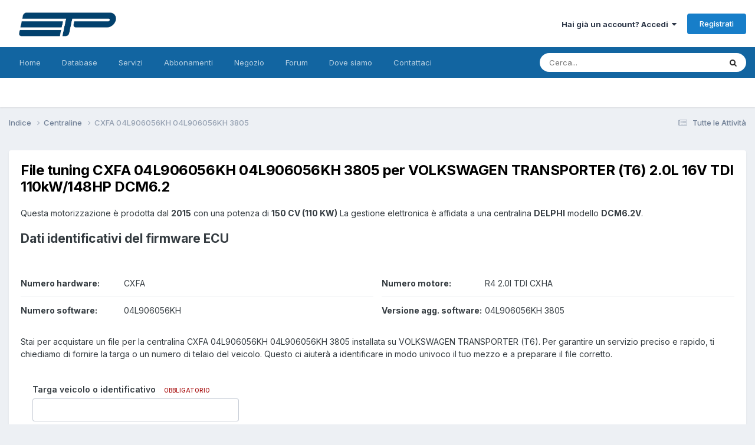

--- FILE ---
content_type: text/html;charset=UTF-8
request_url: https://www.etpsolutions.com/software/70725/
body_size: 15447
content:
<!DOCTYPE html>
<html lang="it-IT" dir="ltr">
	<head>
		<meta charset="utf-8">
        
		<title>File tuning CXFA 04L906056KH 04L906056KH  3805 - ETP Solutions Sagl</title>
		
			<!-- Google tag (gtag.js) -->
<script async src="https://www.googletagmanager.com/gtag/js?id=G-71PS7VCCSE"></script>
<script>
  window.dataLayer = window.dataLayer || [];
  function gtag(){dataLayer.push(arguments);}
  gtag('js', new Date());
  gtag('config', 'G-71PS7VCCSE');
</script>
<meta name="google-adsense-account" content="ca-pub-7818985691791835">
		
		
		
		

	<meta name="viewport" content="width=device-width, initial-scale=1">


	
	
		<meta property="og:image" content="https://www.etpsolutions.com/uploads/monthly_2024_01/resize2ETPNEWneroetrasparentesenzaspazilaterali.png.3dfaa6f419c1d5b53e18d57e99a2259c.png">
	


	<meta name="twitter:card" content="summary_large_image" />


	
		<meta name="twitter:site" content="@ETP_Solutions" />
	



	
		
			
				<meta property="og:title" content="File tuning CXFA 04L906056KH 04L906056KH  3805">
			
		
	

	
		
			
				<meta property="og:type" content="website">
			
		
	

	
		
			
				<meta property="og:url" content="https://www.etpsolutions.com/software/70725/">
			
		
	

	
		
			
				<meta name="description" content="per VOLKSWAGEN TRANSPORTER (T6) 2.0L 16V TDI 110kW/148HP DCM6.2">
			
		
	

	
		
			
				<meta property="og:description" content="per VOLKSWAGEN TRANSPORTER (T6) 2.0L 16V TDI 110kW/148HP DCM6.2">
			
		
	

	
		
			
				<meta property="og:updated_time" content="2024-12-30T03:28:54Z">
			
		
	

	
		
			
				<meta property="og:site_name" content="ETP Solutions Sagl">
			
		
	

	
		
			
				<meta property="og:locale" content="it_IT">
			
		
	


	
		<link rel="canonical" href="https://www.etpsolutions.com/software/70725/" />
	





<link rel="manifest" href="https://www.etpsolutions.com/manifest.webmanifest/">
<meta name="msapplication-config" content="https://www.etpsolutions.com/browserconfig.xml/">
<meta name="msapplication-starturl" content="/">
<meta name="application-name" content="ETP Solutions Sagl">
<meta name="apple-mobile-web-app-title" content="ETP Solutions Sagl">

	<meta name="theme-color" content="#ffffff">










<link rel="preload" href="//www.etpsolutions.com/applications/core/interface/font/fontawesome-webfont.woff2?v=4.7.0" as="font" crossorigin="anonymous">
		


	<link rel="preconnect" href="https://fonts.googleapis.com">
	<link rel="preconnect" href="https://fonts.gstatic.com" crossorigin>
	
		<link href="https://fonts.googleapis.com/css2?family=Inter:wght@300;400;500;600;700&display=swap" rel="stylesheet">
	



	<link rel='stylesheet' href='https://www.etpsolutions.com/uploads/css_built_45/341e4a57816af3ba440d891ca87450ff_framework.css?v=44cff8916d1766486686' media='all'>

	<link rel='stylesheet' href='https://www.etpsolutions.com/uploads/css_built_45/05e81b71abe4f22d6eb8d1a929494829_responsive.css?v=44cff8916d1766486686' media='all'>

	<link rel='stylesheet' href='https://www.etpsolutions.com/uploads/css_built_45/20446cf2d164adcc029377cb04d43d17_flags.css?v=44cff8916d1766486686' media='all'>

	<link rel='stylesheet' href='https://www.etpsolutions.com/uploads/css_built_45/90eb5adf50a8c640f633d47fd7eb1778_core.css?v=44cff8916d1766486686' media='all'>

	<link rel='stylesheet' href='https://www.etpsolutions.com/uploads/css_built_45/5a0da001ccc2200dc5625c3f3934497d_core_responsive.css?v=44cff8916d1766486686' media='all'>

	<link rel='stylesheet' href='https://www.etpsolutions.com/uploads/page_objects/services.css.76614d907219e43b74a01ebba168fa81.css?v=44cff8916d1766486686' media='all'>

	<link rel='stylesheet' href='https://www.etpsolutions.com/uploads/css_built_45/9037af43189dec1f1ca4d162227a3350_record.css?v=44cff8916d1766486686' media='all'>

	<link rel='stylesheet' href='https://www.etpsolutions.com/uploads/css_built_45/97c0a48072ce601c9764cb6b00a6588a_page.css?v=44cff8916d1766486686' media='all'>





<link rel='stylesheet' href='https://www.etpsolutions.com/uploads/css_built_45/258adbb6e4f3e83cd3b355f84e3fa002_custom.css?v=44cff8916d1766486686' media='all'>




		
		

	
	<link rel='shortcut icon' href='https://www.etpsolutions.com/uploads/monthly_2024_01/1067437501_resize2ETPNEWneroetrasparentesenzaspazilaterali.png' type="image/png">

	</head>
	<body class="ipsApp ipsApp_front ipsJS_none ipsClearfix cCmsDatabase_centraline" data-controller="core.front.core.app"  data-message=""  data-pageapp="cms" data-pagelocation="front" data-pagemodule="pages" data-pagecontroller="page" data-pageid="70725"   data-pagename="software" >
		
        

        

		<a href="#ipsLayout_mainArea" class="ipsHide" title="Vai al contenuto principale di questa pagina" accesskey="m">Vai al contenuto</a>
		





		<div id="ipsLayout_header" class="ipsClearfix">
			<header>
				<div class="ipsLayout_container">
					


<a href='https://www.etpsolutions.com/' id='elLogo' accesskey='1'><img src="https://www.etpsolutions.com/uploads/monthly_2024_04/imageedit_5_3955393769.png.98b39825cc19ed66381082811f0af328.png" alt='ETP Solutions Sagl'></a>

					
						

	<ul id="elUserNav" class="ipsList_inline cSignedOut ipsResponsive_showDesktop">
		
        
		
        
        
            
            
	


	<li class='cUserNav_icon ipsHide' id='elCart_container'></li>
	<li class='elUserNav_sep ipsHide' id='elCart_sep'></li>

<li id="elSignInLink">
                <a href="https://www.etpsolutions.com/login/" data-ipsmenu-closeonclick="false" data-ipsmenu id="elUserSignIn">
                    Hai già un account? Accedi  <i class="fa fa-caret-down"></i>
                </a>
                
<div id='elUserSignIn_menu' class='ipsMenu ipsMenu_auto ipsHide'>
	<form accept-charset='utf-8' method='post' action='https://www.etpsolutions.com/login/'>
		<input type="hidden" name="csrfKey" value="83d0eaf2ade95bd930ea6712d57a8714">
		<input type="hidden" name="ref" value="aHR0cHM6Ly93d3cuZXRwc29sdXRpb25zLmNvbS9zb2Z0d2FyZS83MDcyNS8=">
		<div data-role="loginForm">
			
			
			
				
<div class="ipsPad ipsForm ipsForm_vertical">
	<h4 class="ipsType_sectionHead">Accedi</h4>
	<br><br>
	<ul class='ipsList_reset'>
		<li class="ipsFieldRow ipsFieldRow_noLabel ipsFieldRow_fullWidth">
			
			
				<input type="email" placeholder="Indirizzo Email" name="auth" autocomplete="email">
			
		</li>
		<li class="ipsFieldRow ipsFieldRow_noLabel ipsFieldRow_fullWidth">
			<input type="password" placeholder="Password" name="password" autocomplete="current-password">
		</li>
		<li class="ipsFieldRow ipsFieldRow_checkbox ipsClearfix">
			<span class="ipsCustomInput">
				<input type="checkbox" name="remember_me" id="remember_me_checkbox" value="1" checked aria-checked="true">
				<span></span>
			</span>
			<div class="ipsFieldRow_content">
				<label class="ipsFieldRow_label" for="remember_me_checkbox">Ricordami</label>
				<span class="ipsFieldRow_desc">Non consigliato su computer condivisi</span>
			</div>
		</li>
		<li class="ipsFieldRow ipsFieldRow_fullWidth">
			<button type="submit" name="_processLogin" value="usernamepassword" class="ipsButton ipsButton_primary ipsButton_small" id="elSignIn_submit">Accedi</button>
			
				<p class="ipsType_right ipsType_small">
					
						<a href='https://www.etpsolutions.com/lostpassword/' data-ipsDialog data-ipsDialog-title='Hai dimenticato la password?'>
					
					Hai dimenticato la password?</a>
				</p>
			
		</li>
	</ul>
</div>
			
		</div>
	</form>
</div>
            </li>
            
        
		
			<li>
				
					<a href="https://www.etpsolutions.com/register/" data-ipsdialog data-ipsdialog-size="narrow" data-ipsdialog-title="Registrati"  id="elRegisterButton" class="ipsButton ipsButton_normal ipsButton_primary">Registrati</a>
				
			</li>
		
	</ul>

						
<ul class='ipsMobileHamburger ipsList_reset ipsResponsive_hideDesktop'>
	<li data-ipsDrawer data-ipsDrawer-drawerElem='#elMobileDrawer'>
		<a href='#'>
			
			
			
			
			<i class='fa fa-navicon'></i>
		</a>
	</li>
</ul>
					
				</div>
			</header>
			

	<nav data-controller='core.front.core.navBar' class=' ipsResponsive_showDesktop'>
		<div class='ipsNavBar_primary ipsLayout_container '>
			<ul data-role="primaryNavBar" class='ipsClearfix'>
				


	
		
		
		<li  id='elNavSecondary_52' data-role="navBarItem" data-navApp="cms" data-navExt="Pages">
			
			
				<a href="https://www.etpsolutions.com"  data-navItem-id="52" >
					Home<span class='ipsNavBar_active__identifier'></span>
				</a>
			
			
		</li>
	
	

	
		
		
		<li  id='elNavSecondary_58' data-role="navBarItem" data-navApp="cms" data-navExt="Pages">
			
			
				<a href="https://www.etpsolutions.com/brands/"  data-navItem-id="58" >
					Database<span class='ipsNavBar_active__identifier'></span>
				</a>
			
			
		</li>
	
	

	
		
		
		<li  id='elNavSecondary_51' data-role="navBarItem" data-navApp="cms" data-navExt="Pages">
			
			
				<a href="https://www.etpsolutions.com/services/"  data-navItem-id="51" >
					Servizi<span class='ipsNavBar_active__identifier'></span>
				</a>
			
			
		</li>
	
	

	
		
		
		<li  id='elNavSecondary_57' data-role="navBarItem" data-navApp="nexus" data-navExt="Subscriptions">
			
			
				<a href="https://www.etpsolutions.com/subscriptions/"  data-navItem-id="57" >
					Abbonamenti<span class='ipsNavBar_active__identifier'></span>
				</a>
			
			
		</li>
	
	

	
		
		
		<li  id='elNavSecondary_50' data-role="navBarItem" data-navApp="nexus" data-navExt="Store">
			
			
				<a href="https://www.etpsolutions.com/store/"  data-navItem-id="50" >
					Negozio<span class='ipsNavBar_active__identifier'></span>
				</a>
			
			
				<ul class='ipsNavBar_secondary ipsHide' data-role='secondaryNavBar'>
					


	
	

	
	

	
	

	
	

	
	

					<li class='ipsHide' id='elNavigationMore_50' data-role='navMore'>
						<a href='#' data-ipsMenu data-ipsMenu-appendTo='#elNavigationMore_50' id='elNavigationMore_50_dropdown'>Altro <i class='fa fa-caret-down'></i></a>
						<ul class='ipsHide ipsMenu ipsMenu_auto' id='elNavigationMore_50_dropdown_menu' data-role='moreDropdown'></ul>
					</li>
				</ul>
			
		</li>
	
	

	
	

	
		
		
		<li  id='elNavSecondary_26' data-role="navBarItem" data-navApp="forums" data-navExt="Forums">
			
			
				<a href="https://www.etpsolutions.com/forums/"  data-navItem-id="26" >
					Forum<span class='ipsNavBar_active__identifier'></span>
				</a>
			
			
				<ul class='ipsNavBar_secondary ipsHide' data-role='secondaryNavBar'>
					


	
	

	
	

	
	

	
	

	
		
		
		<li  id='elNavSecondary_55' data-role="navBarItem" data-navApp="downloads" data-navExt="Downloads">
			
			
				<a href="https://www.etpsolutions.com/files/"  data-navItem-id="55" >
					Download<span class='ipsNavBar_active__identifier'></span>
				</a>
			
			
		</li>
	
	

					<li class='ipsHide' id='elNavigationMore_26' data-role='navMore'>
						<a href='#' data-ipsMenu data-ipsMenu-appendTo='#elNavigationMore_26' id='elNavigationMore_26_dropdown'>Altro <i class='fa fa-caret-down'></i></a>
						<ul class='ipsHide ipsMenu ipsMenu_auto' id='elNavigationMore_26_dropdown_menu' data-role='moreDropdown'></ul>
					</li>
				</ul>
			
		</li>
	
	

	
		
		
		<li  id='elNavSecondary_49' data-role="navBarItem" data-navApp="communitymap" data-navExt="Communitymap">
			
			
				<a href="https://www.etpsolutions.com/communitymap/map/"  data-navItem-id="49" >
					Dove siamo<span class='ipsNavBar_active__identifier'></span>
				</a>
			
			
		</li>
	
	

	
		
		
		<li  id='elNavSecondary_37' data-role="navBarItem" data-navApp="core" data-navExt="CustomItem">
			
			
				<a href="https://www.etpsolutions.com/contact/"  data-navItem-id="37" >
					Contattaci<span class='ipsNavBar_active__identifier'></span>
				</a>
			
			
		</li>
	
	

				<li class='ipsHide' id='elNavigationMore' data-role='navMore'>
					<a href='#' data-ipsMenu data-ipsMenu-appendTo='#elNavigationMore' id='elNavigationMore_dropdown'>Altro</a>
					<ul class='ipsNavBar_secondary ipsHide' data-role='secondaryNavBar'>
						<li class='ipsHide' id='elNavigationMore_more' data-role='navMore'>
							<a href='#' data-ipsMenu data-ipsMenu-appendTo='#elNavigationMore_more' id='elNavigationMore_more_dropdown'>Altro <i class='fa fa-caret-down'></i></a>
							<ul class='ipsHide ipsMenu ipsMenu_auto' id='elNavigationMore_more_dropdown_menu' data-role='moreDropdown'></ul>
						</li>
					</ul>
				</li>
			</ul>
			

	<div id="elSearchWrapper">
		<div id='elSearch' data-controller="core.front.core.quickSearch">
			<form accept-charset='utf-8' action='//www.etpsolutions.com/search/?do=quicksearch' method='post'>
                <input type='search' id='elSearchField' placeholder='Cerca...' name='q' autocomplete='off' aria-label='Cerca'>
                <details class='cSearchFilter'>
                    <summary class='cSearchFilter__text'></summary>
                    <ul class='cSearchFilter__menu'>
                        
                        <li><label><input type="radio" name="type" value="all" ><span class='cSearchFilter__menuText'>Ovunque</span></label></li>
                        
                            
                                <li><label><input type="radio" name="type" value='contextual_{&quot;type&quot;:&quot;cms_records17&quot;,&quot;nodes&quot;:32}' checked><span class='cSearchFilter__menuText'>Questa Categoria</span></label></li>
                            
                                <li><label><input type="radio" name="type" value='contextual_{&quot;type&quot;:&quot;cms_records17&quot;,&quot;item&quot;:70725}' checked><span class='cSearchFilter__menuText'>Questo Centralina</span></label></li>
                            
                        
                        
                            <li><label><input type="radio" name="type" value="gallery_image"><span class='cSearchFilter__menuText'>Immagini</span></label></li>
                        
                            <li><label><input type="radio" name="type" value="gallery_album_item"><span class='cSearchFilter__menuText'>Album</span></label></li>
                        
                            <li><label><input type="radio" name="type" value="nexus_package_item"><span class='cSearchFilter__menuText'>Prodotti</span></label></li>
                        
                            <li><label><input type="radio" name="type" value="cms_pages_pageitem"><span class='cSearchFilter__menuText'>Pages</span></label></li>
                        
                            <li><label><input type="radio" name="type" value="cms_records6"><span class='cSearchFilter__menuText'>Servizi</span></label></li>
                        
                            <li><label><input type="radio" name="type" value="cms_records10"><span class='cSearchFilter__menuText'>Marche</span></label></li>
                        
                            <li><label><input type="radio" name="type" value="cms_records11"><span class='cSearchFilter__menuText'>Modelli</span></label></li>
                        
                            <li><label><input type="radio" name="type" value="cms_records12"><span class='cSearchFilter__menuText'>Motori</span></label></li>
                        
                            <li><label><input type="radio" name="type" value="cms_records13"><span class='cSearchFilter__menuText'>Modelli ECU</span></label></li>
                        
                            <li><label><input type="radio" name="type" value="cms_records14"><span class='cSearchFilter__menuText'>Marche ECU</span></label></li>
                        
                            <li><label><input type="radio" name="type" value="cms_records17"><span class='cSearchFilter__menuText'>Centraline</span></label></li>
                        
                            <li><label><input type="radio" name="type" value="forums_topic"><span class='cSearchFilter__menuText'>Discussioni</span></label></li>
                        
                            <li><label><input type="radio" name="type" value="downloads_file"><span class='cSearchFilter__menuText'>File</span></label></li>
                        
                            <li><label><input type="radio" name="type" value="communitymap_markers"><span class='cSearchFilter__menuText'>Punti</span></label></li>
                        
                            <li><label><input type="radio" name="type" value="core_members"><span class='cSearchFilter__menuText'>Utenti</span></label></li>
                        
                    </ul>
                </details>
				<button class='cSearchSubmit' type="submit" aria-label='Cerca'><i class="fa fa-search"></i></button>
			</form>
		</div>
	</div>

		</div>
	</nav>

			
<ul id='elMobileNav' class='ipsResponsive_hideDesktop' data-controller='core.front.core.mobileNav'>
	
		
			
			
				
					<li id='elMobileBreadcrumb'>
						<a href='https://www.etpsolutions.com/software/'>
							<span>Centraline</span>
						</a>
					</li>
				
				
			
				
				
			
		
	
	
	
	<li >
		<a data-action="defaultStream" href='https://www.etpsolutions.com/discover/'><i class="fa fa-newspaper-o" aria-hidden="true"></i></a>
	</li>

	

	
		<li class='ipsJS_show'>
			<a href='https://www.etpsolutions.com/search/'><i class='fa fa-search'></i></a>
		</li>
	
</ul>
		</div>
		<main id="ipsLayout_body" class="ipsLayout_container">
			<div id="ipsLayout_contentArea">
				<div id="ipsLayout_contentWrapper">
					
<nav class='ipsBreadcrumb ipsBreadcrumb_top ipsFaded_withHover'>
	

	<ul class='ipsList_inline ipsPos_right'>
		
		<li >
			<a data-action="defaultStream" class='ipsType_light '  href='https://www.etpsolutions.com/discover/'><i class="fa fa-newspaper-o" aria-hidden="true"></i> <span>Tutte le Attività</span></a>
		</li>
		
	</ul>

	<ul data-role="breadcrumbList">
		<li>
			<a title="Indice" href='https://www.etpsolutions.com/'>
				<span>Indice <i class='fa fa-angle-right'></i></span>
			</a>
		</li>
		
		
			<li>
				
					<a href='https://www.etpsolutions.com/software/'>
						<span>Centraline <i class='fa fa-angle-right' aria-hidden="true"></i></span>
					</a>
				
			</li>
		
			<li>
				
					CXFA 04L906056KH 04L906056KH  3805
				
			</li>
		
	</ul>
</nav>
					
					<div id="ipsLayout_mainArea">
						
						
						
						

	




	<div class='cWidgetContainer '  data-role='widgetReceiver' data-orientation='horizontal' data-widgetArea='header'>
		<ul class='ipsList_reset'>
			
				
					
					<li class='ipsWidget ipsWidget_horizontal ipsBox  ipsResponsive_block' data-blockID='app_cms_Database_wd5kjhafd' data-blockConfig="true" data-blockTitle="Database" data-blockErrorMessage="Questo blocco non può essere visualizzato. Questo potrebbe essere dovuto al fatto che ha bisogno di essere configurato, non è in grado di mostrare nulla su questa pagina o verrà visualizzato dopo aver ricaricato questa pagina."  data-controller='core.front.widgets.block'>
<style>
.cNexusProduct .cNexusPrice {
    font-size: 14px;
    font-weight: 600;
}
.cNexusPrice {
    color: rgb(var(--theme-price));
}
.cNexusProduct__prices {
    margin-top: 5px;
}
  
  .cNexusProduct_title a{
  	text-decoration: none;
  }
  ul.ipsForm > li.ipsFieldRow:nth-child(3), ul.ipsForm > li.ipsFieldRow:nth-child(4)
  {
  	text-align: center;
  }
</style>

<!-- DB IDs  -->










<!-- Classes  -->









<!-- Names. IDs  -->












         







<article class='ipsContained ipsSpacer_top ipsBox ipsResponsive_pull'>

 
	<div class='ipsClearfix ipsPadding '>
        <h1 class='ipsType_pageTitle ipsContained_container'>
          <span class='ipsType_break ipsContained'>File tuning CXFA 04L906056KH 04L906056KH  3805 per VOLKSWAGEN TRANSPORTER (T6) 2.0L 16V TDI 110kW/148HP DCM6.2</span>
        </h1>
      <p class="ipsType_normal ipsType_medium ipsSpacer_top">
        	  
                  
              

              

              
                  
                  
              
              
                  Questa motorizzazione è prodotta dal  <strong>2015</strong>
              

              
                  con una potenza di <strong>150 CV (110 KW)</strong>
              
              
              
              
                  
                      
                      
                      
                          La gestione elettronica è affidata a una centralina <strong>DELPHI</strong>
                          modello <strong>DCM6.2V</strong>.
                          
                      
                  
                      
                      
                      
                  
                      
                      
                      
                  
                      
                      
                      
                  
                      
                      
                      
                  
                      
                      
                      
                  
                      
                      
                      
                  
                      
                      
                      
                  
                      
                      
                      
                  
                      
                      
                      
                  
                      
                      
                      
                  
                      
                      
                      
                  
                      
                      
                      
                  
                      
                      
                      
                  
                      
                      
                      
                  
                      
                      
                      
                  
                      
                      
                      
                  
                      
                      
                      
                  
                      
                      
                      
                  
                      
                      
                      
                  
                      
                      
                      
                  
                      
                      
                      
                  
                      
                      
                      
                  
                      
                      
                      
                  
                      
                      
                      
                  
                      
                      
                      
                  
                      
                      
                      
                  
                      
                      
                      
                  
                      
                      
                      
                  
                      
                      
                      
                  
                      
                      
                      
                  
                      
                      
                      
                  
                      
                      
                      
                  
                      
                      
                      
                  
                      
                      
                      
                  
                      
                      
                      
                  
                      
                      
                      
                  
                      
                      
                      
                  
                      
                      
                      
                  
                      
                      
                      
                  
                      
                      
                      
                  
                      
                      
                      
                  
                      
                      
                      
                  
                      
                      
                      
                  
                      
                      
                      
                  
                      
                      
                      
                  
                      
                      
                      
                  
                      
                      
                      
                  
                      
                      
                      
                  
                      
                      
                      
                  
                      
                      
                      
                  
                      
                      
                      
                  
                      
                      
                      
                  
                      
                      
                      
                  
                      
                      
                      
                  
                      
                      
                      
                  
                      
                      
                      
                  
                      
                      
                      
                  
                      
                      
                      
                  
                      
                      
                      
                  
                      
                      
                      
                  
                      
                      
                      
                  
                      
                      
                      
                  
                      
                      
                      
                  
                      
                      
                      
                  
                      
                      
                      
                  
                      
                      
                      
                  
                      
                      
                      
                  
              
          </p>
      
      		
            
            
            
      
      	<section class="ipsType_normal" data-controller='core.front.core.lightboxedImages'>
                    <h2>Dati identificativi del firmware ECU</h2>
                       

          <div class='ipsGrid ipsGrid_collapsePhone ipsGrid_collapseTablet'>
              
                  
              
              
              <ul class="ipsDataList ipsDataList_reducedSpacing ipsSpacer_top" style='column-count:2;'>

                
                
            
                
                  
                  
                  
                  	
                  
                
                  
                  
                  
                
                  
                  
                  
                
                  
                  
                  
                
                  
                  
                  
                
                  
                  
                  
                
                  
                  
                  
                
                  
                  
                  
                
                  
                  
                  
                
                  
                  
                  
                
                  
                  
                  
                
                  
                  
                  
                
                  
                  
                  
                
                  
                  
                  
                
                  
                  
                  
                
                  
                  
                  
                
                  
                  
                  
                
                  
                  
                  
                
                  
                  
                  
                
                  
                  
                  
                
                  
                  
                  
                
                  
                  
                  
                
                  
                  
                  
                
                  
                  
                  
                
                  
                  
                  
                
                  
                  
                  
                
                  
                  
                  
                
                  
                  
                  
                
                  
                  
                  
                
                  
                  
                  
                
                  
                  
                  
                
                  
                  
                  
                
                  
                  
                  
                
                  
                  
                  
                
                  
                  
                  
                
                  
                  
                  
                
                  
                  
                  
                
                  
                  
                  
                
                  
                  
                  
                
                  
                  
                  
                
                  
                  
                  
                
                  
                  
                  
                
                  
                  
                  
                
                  
                  
                  
                
                  
                  
                  
                
                  
                  
                  
                
                  
                  
                  
                
                  
                  
                  
                
                  
                  
                  
                
                  
                  
                  
                
                  
                  
                  
                
                  
                  
                  
                
                  
                  
                  
                
                  
                  
                  
                
                  
                  
                  
                
                  
                  
                  
                
                  
                  
                  
                
                  
                  
                  
                
                  
                  
                  
                
                  
                  
                  
                
                  
                  
                  
                
                  
                  
                  
                
                  
                  
                  
                
                  
                  
                  
                
                  
                  
                  
                
                  
                  
                  
                
                  
                  
                  
                
                  
                  
                  
                
                
                    	
                    	
                
                    	
                			<li class="ipsDataItem">
                              <span class="ipsDataItem_generic ipsDataItem_size6"><strong>Numero hardware:</strong></span>
                              <span class="ipsDataItem_generic cFileInfoData">CXFA</span>
							</li>
                		
                
                 		
                			<li class="ipsDataItem">
                              <span class="ipsDataItem_generic ipsDataItem_size6"><strong>Numero software:</strong></span>
                              <span class="ipsDataItem_generic cFileInfoData">04L906056KH</span>
							</li>
                		
                
                  		
                  		
                		
                  		
                		
                  		
                		
                  		
                		
                			<li class="ipsDataItem">
                              <span class="ipsDataItem_generic ipsDataItem_size6"><strong>Numero motore:</strong></span>
                              <span class="ipsDataItem_generic cFileInfoData">R4 2.0l TDI CXHA</span>
							</li>
                		
                  		
                		
                  		
                		
							<li class="ipsDataItem">
                              <span class="ipsDataItem_generic ipsDataItem_size6"><strong>Versione agg. software:</strong></span>
                              <span class="ipsDataItem_generic cFileInfoData">04L906056KH  3805</span>
							</li>
                		
              </ul>
          	</div>
          
        
      	</section>
      
     	<section class="ipsContained ipsType_normal" data-controller='core.front.core.lightboxedImages'>
          <div class='ipsSpacer ipsSpacer_top'>
            
          

          <p class='ipsType_normal ipsType_medium'>Stai per acquistare un file per la centralina CXFA 04L906056KH 04L906056KH  3805 installata su VOLKSWAGEN TRANSPORTER (T6). Per garantire un servizio preciso e rapido, ti chiediamo di fornire la targa o un numero di telaio del veicolo. Questo ci aiuterà a identificare in modo univoco il tuo mezzo e a preparare il file corretto.</p>

              



<form accept-charset='utf-8' class="ipsForm ipsForm_vertical" action="https://www.etpsolutions.com/software/70725/" method="post" enctype="multipart/form-data" data-controller="etp.front.fetchers.brands" data-ipsForm>
	<input type="hidden" name="form_submitted" value="1">
	
		
			<input type="hidden" name="csrfKey" value="83d0eaf2ade95bd930ea6712d57a8714">
		
	
	
		<input type="hidden" name="MAX_FILE_SIZE" value="313524224">
		<input type="hidden" name="plupload" value="2bb3a88963bb83ea6e7bb4b6c69f10ec">
	
	
	
		<div class="ipsPadding">
			
				<ul class='ipsList_reset'>
					
						
							
								
<li class='ipsFieldRow ipsClearfix  ' id="etp_input_inv_title">
	
		
			<label class='ipsFieldRow_label' for='elInput_etp_input_inv_title'>
				<span>Targa veicolo o identificativo</span> <span class='ipsFieldRow_required'>Obbligatorio</span>
			</label>
		
		<div class='ipsFieldRow_content' >
			
			


	<input
		type="text"
		name="etp_input_inv_title"
        
		id="elInput_etp_input_inv_title"
		aria-required='true'
		maxlength="50"
		
		
		
		
		
	>
	
	
	

			
			
			
			
		</div>
	
</li>
							
						
							
								
<li class='ipsFieldRow ipsClearfix  ' id="form_etp_ticket_linked_svc">
	
		
			<label class='ipsFieldRow_label' for='etp_ticket_linked_svc'>
				<span>Servizi disponibili:</span> 
			</label>
		
		<div class='ipsFieldRow_content' >
			
			

	<input type="hidden" name="etp_ticket_linked_svc[__EMPTY]" value="__EMPTY">

<div data-control="granularCheckboxset">
	
	<div data-role="checkboxsetGranular" class="ipsField__checkboxOverflow ">
		<input type="search" data-role="search" placeholder="Cerca" class="ipsHide ipsField__checkboxOverflow__search" />
		<ul class="ipsField_fieldList">
			
				<li data-role="result">
					<span class='ipsCustomInput'>
						<input type="checkbox"  name="etp_ticket_linked_svc[1]" value="1" checked   id="elCheckbox_etp_ticket_linked_svc_1">
						<span></span>
					</span>
					<div class='ipsField_fieldList_content'>
						<label for='elCheckbox_etp_ticket_linked_svc_1' id='elField_etp_ticket_linked_svc_label' data-role="label">Aggiornamento firmware (livello 1)</label>
						
							<br>
							<span class='ipsFieldRow_desc'>
								Versione aggiornata del firmware con migliore efficienza del motore in termini di potenza e consumi.<br>Elenco delle mappature trovate in questo firmware, il file che riceverai avrà modifiche in alcune di esse, ma non tutte, le più importanti: <br> <div style='max-height: 150px; max-width: 450px; overflow-y: auto;'><ul><li>Gestione principale anticipo</li><li>Gestione principale anticipo 2</li><li>Limitatore di pressione turbo</li><li>Controllo regolatore limite di pressione turbo</li><li>Correzione limitatore turbo in funzione del sensore APS/BPS</li><li>Limitatore pressione turbo in funzione del sensore ECT</li><li>Pressione turbo</li><li>Pressione turbo 2</li><li>Pressione turbo 4</li><li>Limite di coppia massima alla frizione</li><li>Controllo valvola EGR</li><li>Controllo valvola EGR 2</li><li>Valore max temperatura gas di scarico prima della turbina</li><li>Gestione di coppia al minimo</li><li>Tempo iniezione in funzione della pressione rail</li><li>Limitatore di coppia 2</li><li>Limitatore di coppia</li><li>Limitatore di coppia per diagnosi</li><li>Riferimento valore Lambda in funzione del limite fumi</li><li>Riferimento valore Lambda in funzione del limite fumi 2</li><li>Limitatore di velocità</li><li>Limitatore pressione specifica iniezione</li><li>Limitatore pressione specifica iniezione per diagnosi</li><li>Limitatore pressione specifica iniezione in funzione del sensore EFT</li><li>Pressione specifica iniezione</li><li>Pressione specifica iniezione 2</li><li>Pressione specifica iniezione 3</li><li>Carico specifico quantità aria 2</li><li>Carico specifico quantità aria 3</li><li>Carico specifico quantità aria 4</li><li>Flusso massa aria</li><li>Richiesta di coppia</li><li>Richiesta di coppia 2</li><li>Riferimento velocità massima turbocompressore</li><li>Soglia giri motore intervento limitatore fumi del turbo</li><li>Limitatore di coppia in funzione del sensore EOT</li><li>Limitatore di coppia in funzione della temperatura del turbocompressore</li><li>Limitatore di coppia in funzione del sensore ECT - correzione negativa</li><li>Modello di coppia - conversione coppia --> quantità iniezione</li><li>Modello di coppia - conversione coppia --> quantità iniezione 2</li><li>Efficienza volumetrica del turbo compressore</li></ul></div>
							</span>
						
					</div>
				</li>
			
				<li data-role="result">
					<span class='ipsCustomInput'>
						<input type="checkbox"  name="etp_ticket_linked_svc[4]" value="1"    id="elCheckbox_etp_ticket_linked_svc_4">
						<span></span>
					</span>
					<div class='ipsField_fieldList_content'>
						<label for='elCheckbox_etp_ticket_linked_svc_4' id='elField_etp_ticket_linked_svc_label' data-role="label">Soluzione FAP</label>
						
							<br>
							<span class='ipsFieldRow_desc'>
								Versione aggiornata del firmware che risolve i problemi del filtro anti particolato presente nei motori diesel e gli errori ad esso connessi.
							</span>
						
					</div>
				</li>
			
				<li data-role="result">
					<span class='ipsCustomInput'>
						<input type="checkbox"  name="etp_ticket_linked_svc[18]" value="1"    id="elCheckbox_etp_ticket_linked_svc_18">
						<span></span>
					</span>
					<div class='ipsField_fieldList_content'>
						<label for='elCheckbox_etp_ticket_linked_svc_18' id='elField_etp_ticket_linked_svc_label' data-role="label">Soluzione EGR</label>
						
							<br>
							<span class='ipsFieldRow_desc'>
								Versione aggiornata del firmware che risolve i problemi relativi alla valvola di ricircolo dei gas di scarico ed agli errori ad essa connessi.
							</span>
						
					</div>
				</li>
			
				<li data-role="result">
					<span class='ipsCustomInput'>
						<input type="checkbox"  name="etp_ticket_linked_svc[6]" value="1"    id="elCheckbox_etp_ticket_linked_svc_6">
						<span></span>
					</span>
					<div class='ipsField_fieldList_content'>
						<label for='elCheckbox_etp_ticket_linked_svc_6' id='elField_etp_ticket_linked_svc_label' data-role="label">Soluzione ADBLUE</label>
						
							<br>
							<span class='ipsFieldRow_desc'>
								Versione aggiornata del firmware che risolve i problemi relativi all&#039; impianto di riduzione delle emissioni tramite additivo.
							</span>
						
					</div>
				</li>
			
				<li data-role="result">
					<span class='ipsCustomInput'>
						<input type="checkbox"  name="etp_ticket_linked_svc[31]" value="1"    id="elCheckbox_etp_ticket_linked_svc_31">
						<span></span>
					</span>
					<div class='ipsField_fieldList_content'>
						<label for='elCheckbox_etp_ticket_linked_svc_31' id='elField_etp_ticket_linked_svc_label' data-role="label">Soluzione VMAX</label>
						
							<br>
							<span class='ipsFieldRow_desc'>
								Versione aggiornata del firmware con la rimozione del limitatore di velocità massima.
							</span>
						
					</div>
				</li>
			
				<li data-role="result">
					<span class='ipsCustomInput'>
						<input type="checkbox"  name="etp_ticket_linked_svc[27]" value="1"    id="elCheckbox_etp_ticket_linked_svc_27">
						<span></span>
					</span>
					<div class='ipsField_fieldList_content'>
						<label for='elCheckbox_etp_ticket_linked_svc_27' id='elField_etp_ticket_linked_svc_label' data-role="label">Esclusione valvola di scarico</label>
						
							<br>
							<span class='ipsFieldRow_desc'>
								Esclusione valvola di scarico
							</span>
						
					</div>
				</li>
			
				<li data-role="result">
					<span class='ipsCustomInput'>
						<input type="checkbox"  name="etp_ticket_linked_svc[11]" value="1"    id="elCheckbox_etp_ticket_linked_svc_11">
						<span></span>
					</span>
					<div class='ipsField_fieldList_content'>
						<label for='elCheckbox_etp_ticket_linked_svc_11' id='elField_etp_ticket_linked_svc_label' data-role="label">Soluzione SWIRL</label>
						
							<br>
							<span class='ipsFieldRow_desc'>
								Versione aggiornata del firmware che risolve i problemi delle valvole a farfalla presenti nel collettore di aspirazione.
							</span>
						
					</div>
				</li>
			
		</ul>
		
		
	</div>
</div>
			
			
			
			
		</div>
	
</li>
							
						
							
								<li class='ipsFieldRow ipsFieldRow_fullWidth ipsClearfix ipsSpacer_top ipsSpacer_double'>
	<h3 class="ipsType_sectionHead ipsType_center">Come funziona il servizio:</h3>
	<div class="ipsPadding ipsType_medium">
		<p class="ipsSpacer_bottom">
			Dopo il pagamento, verrà creato automaticamente un ticket di supporto nel tuo account. I nostri tecnici prenderanno in carico la tua richiesta nel più breve tempo possibile, fornendoti assistenza e il file direttamente tramite ticket.
		</p>
		
		<h4 class="ipsType_normal"><strong>Tempi di consegna</strong></h4>
		<p class="ipsSpacer_bottom">
			I tempi di consegna variano dai 10 ai 60 minuti in base alla complessità del lavoro, lavoriamo anche il fine settimana ed alcune volte durante le ore notture, il nostro fuso orario è GMT+1.
I nostri file sono realizzati a mano, sono testati e garantiti, non usiamo software automatici.
		</p>
		
		<h4 class="ipsType_normal"><strong>Politica di rimborso</strong></h4>
		<p class="ipsSpacer_bottom">
			Il rimborso non è previsto se le istruzioni ricevute tramite ticket non saranno rispettate, per mancanza di strumenti e/o collaborazione. E' vietato condividere o rivendere i nostri file. Per qualsiasi problema l'utente deve scrivere nel ticket prima di intraprendere qualsiasi decisione.
		</p>
		
		<h4 class="ipsType_normal"><strong>Dimensioni dei file:</strong></h4>
		<p class="ipsSpacer_bottom">
			I file forniti sono parziali e non sono adatti per programmatori da banco (che richiedono file totali). Se necessiti di un file totale dovrai allegare la lettura completa della tua centralina al ticket che verrà creato dopo il pagamento. Utilizzeremo la struttura del tuo file per garantire la massima compatibilità.
		</p>

		<h4 class="ipsType_normal"><strong>Formato e compatibilità</strong></h4>
		<p class="ipsSpacer_bottom">
			I nostri file sono in formato .BIN e sono compatibili con i più diffusi strumenti di programmazione come Kess, New Genius e Autotuner. Dovranno essere scritti con lo stesso programmatore utilizzato per la lettura.
		</p>

		<h4 class="ipsType_normal"><strong>Importante</strong></h4>
		<p>
			I file forniti non possono essere usati per cambiare la versione firmware della centralina o per ripristinare il funzionamento di una centralina se il firmware è stato corrotto oppure cancellato.
		</p>
	</div>
</li>
							
						
							
								<li class='ipsMessage ipsMessage_error'>È necessario registrarsi o effettuare l'accesso per procedere!</li>
							
						
					
				</ul>
			
		</div>
	
	<ul class="ipsPadding ipsList_inline ipsList_reset ipsClearfix ipsBorder_bottom ipsType_center">
		
			
			<li> 

	<a href="https://www.etpsolutions.com/login/" class=' ipsButton ipsButton_light'  role="button">Compra file originale <i class='fa fa-shopping-cart'></i> 19 €</a>
</li>
			
		
			
			<li> 

	<a href="https://www.etpsolutions.com/login/" class=' ipsButton ipsButton_light'  role="button">Compra file modificato <i class='fa fa-shopping-cart'></i> 89 €</a>
</li>
			
		
	</ul>
</form>
          </div>
         </section>
      
      
























    
    
        
    
    
    

    
    
        
    
    
    

    
    
        
    
    
    

    
    
        
    
    
    

    
    
        
    
    
    

    
    
        
    
    
    

    
    
        
    
    
    

    
    
    
    

    
    
    
    

    
    
    
    

    
    
    
    

    
    
    
    

    
    
        
    
    
    

    
    
        
    
    
    

    
    
        
    
    
    

    
    
        
    
    
    

    
    
        
    
    
    

    
    
        
    
    
    

    
    
        
    
    
    

    
    
        
    
    
    

    
    
        
    
    
    

    
    
    
    

    
    
        
    
    
    

  
<div class="ipsType_center ipsSpacer_top ipsSpacer_bottom">
    <form action="https://www.etpsolutions.com/language/" method="post" style="display: inline-block;">
        <input type="hidden" name="csrfKey" value="83d0eaf2ade95bd930ea6712d57a8714">
        <input type="hidden" name="ref" value="aHR0cHM6Ly93d3cuZXRwc29sdXRpb25zLmNvbS9zb2Z0d2FyZS83MDcyNS8=">
        
        <label for="currencySelector" class="ipsType_normal" style="font-weight: 600; color: #2d3436;">
            Stai visualizzando i prezzi in:
        </label>
        
        <select name="id" id="currencySelector" class="ipsField_select" onchange="this.form.submit()" style="display: inline-block; width: auto; margin-left: 5px;">
            
                
                    <option value="2" selected>
                        EUR - Italiano (Italia)
                    </option>
                
                    <option value="3" >
                        EUR - Deutsch (Deutschland)
                    </option>
                
                    <option value="4" >
                        EUR - Français (France)
                    </option>
                
                    <option value="5" >
                        EUR - Español (España)
                    </option>
                
                    <option value="13" >
                        EUR - Čeština (Česká republika)
                    </option>
                
            
                
                    <option value="6" >
                        CHF - Italiano (Svizzera)
                    </option>
                
                    <option value="7" >
                        CHF - Deutsch (Schweiz)
                    </option>
                
                    <option value="8" >
                        CHF - Français (Suisse)
                    </option>
                
            
                
                    <option value="1" >
                        USD - English (United States)
                    </option>
                
            
                
                    <option value="10" >
                        ZAR - English (South Africa)
                    </option>
                
            
                
                    <option value="20" >
                        CAD - English (Canada)
                    </option>
                
            
                
                    <option value="21" >
                        GBP - English (United Kingdom)
                    </option>
                
            
                
                    <option value="22" >
                        AUD - English (Australia)
                    </option>
                
            
                
                    <option value="9" >
                        MXN - Español (México)
                    </option>
                
            
                
                    <option value="15" >
                        UYU - Español (Uruguay)
                    </option>
                
            
                
                    <option value="16" >
                        PAB - Español (Panamá)
                    </option>
                
            
                
                    <option value="17" >
                        COP - Español (Colombia)
                    </option>
                
            
                
                    <option value="18" >
                        GTQ - Español (Guatemala)
                    </option>
                
            
                
                    <option value="19" >
                        ARS - Español (Argentina)
                    </option>
                
            
                
                    <option value="23" >
                        CLP - Español (Chile)
                    </option>
                
            
                
                    <option value="11" >
                        PLN - Polski (Polska)
                    </option>
                
            
                
                    <option value="12" >
                        RON - Română (România)
                    </option>
                
            
                
                    <option value="14" >
                        UAH - Українська (Україна)
                    </option>
                
            
        </select>
    </form>
</div>
      
      
      
            
          <section class="ipsType_richText ipsContained ipsType_normal" data-controller='core.front.core.lightboxedImages'>
            
            <br><h3 class="ipsType_sectionHead">Strumenti compatibili con questo veicolo</h3>
            <div class="ipsGrid ipsGrid_collapseTablet ipsGrid_collapsePhone">
			
            <div class="ipsGrid_span3 ipsPad_half ipsClearfix">
            	
            	<a href="https://www.etpsolutions.com/store/product/201-new-genius-slave/"><img class="ipsImage" width="140" src="https://www.etpsolutions.com/uploads/monthly_2023_01/813844697_NewGenius.png.35e749b9da2bd83849dd5db7ed9ddbe1.png" alt="New Genius è compatibile"></a>
                <div>
                    <h2 class='cNexusProduct_title ipsType_normal ipsType_unbold ipsType_reset ipsType_blendLinks'>
                        <a href="https://www.etpsolutions.com/store/product/201-new-genius-slave/" data-role='productLink'>New Genius slave</a>
                    </h2>
                    <div class='ipsType_reset ipsTruncate ipsTruncate_line'>
                        <strong>
<div class='cNexusProduct__prices'>
	

		<div>
			<span class="cNexusPrice">
				<span class='cNexusPrice_from'>Da</span> 1.490 €
				
			</span>
			
				<span class='cNexusPrice_tax ipsType_light'></span>
			
            
		</div>
        

	
</div></strong>
                    </div>
                    
                    
                    
                    <span class='ipsType_small cNexusStock cNexusStock_inStock'>
                        
                            In magazzino
                        
                    </span>
                    
                    
                </div>
              </div>
            
            
              <div class="ipsGrid_span3 ipsPad_half ipsClearfix">
            	
            	<a href="https://www.etpsolutions.com/store/product/202-new-trasdata-slave/"><img class="ipsImage" width="140" src="https://www.etpsolutions.com/uploads/monthly_2023_01/new-tradata.png.70e28c5d174fc6ed343084276622aecc.png" alt="New Trasdata è compatibile"></a>
                <div>
                    <h2 class='cNexusProduct_title ipsType_normal ipsType_unbold ipsType_reset ipsType_blendLinks'>
                        <a href="https://www.etpsolutions.com/store/product/202-new-trasdata-slave/" data-role='productLink'>New Trasdata slave</a>
                    </h2>
                    <div class='ipsType_reset ipsTruncate ipsTruncate_line'>
                        <strong>
<div class='cNexusProduct__prices'>
	

		<div>
			<span class="cNexusPrice">
				<span class='cNexusPrice_from'>Da</span> 1.190 €
				
			</span>
			
				<span class='cNexusPrice_tax ipsType_light'></span>
			
            
		</div>
        

	
</div></strong>
                    </div>
                    
                    
                    
                    <span class='ipsType_small cNexusStock cNexusStock_inStock'>
                        
                            In magazzino
                        
                    </span>
                    
                    
                </div>
               </div>
            
            </div>
            
            
            
            <h3 class="ipsType_sectionHead" id="moduli-aggiuntivi">Moduli aggiuntivi plug & play</h3>
          	<table class="ipsTable">
              <thead>
                <td></td>
                <td>CodiceKit</td>
                <td>Prezzo</td>
                <td>Aumento coppia</td>
                <td>Incremento di potenza</td>
              </thead>
              <tbody>
                
                  	
                  	
                	
                      <tr>
                        <td><img src="https://www.etpsolutions.com/uploads/monthly_2024_01/RapidFRB.jpg.758c77a18ed242faa57829109154e209.jpg" class="ipsImage ipsImage_thumb ipsThumb_tiny"></td>
                        <td><a class="ipsType_blendLinks ipsType_reset" href="https://www.etpsolutions.com/store/product/13-rapid-frb/?option=KAFRB51400">KAFRB51400</a></td>
                        <td>229 €</td>
                              
                        <td>+0 %</td>
                              
                        <td>+0 %</td>
                      </tr>
                	
                	
                
                  	
                  	
                	
                      <tr>
                        <td><img src="https://www.etpsolutions.com/uploads/monthly_2024_01/RapidFR.jpg.d8594ab11cde27bdb687d3cfa4a27abc.jpg" class="ipsImage ipsImage_thumb ipsThumb_tiny"></td>
                        <td><a class="ipsType_blendLinks ipsType_reset" href="https://www.etpsolutions.com/store/product/11-rapid-fr/?option=KAFR51400">KAFR51400</a></td>
                        <td>199 €</td>
                              
                        <td>+0 %</td>
                              
                        <td>+0 %</td>
                      </tr>
                	
                	
                
                  	
                  	
                	
                      <tr>
                        <td><img src="https://www.etpsolutions.com/uploads/monthly_2024_01/RapidLPE2.png.791220d8ebe451b0e0de0f7abf7e5d3a.png" class="ipsImage ipsImage_thumb ipsThumb_tiny"></td>
                        <td><a class="ipsType_blendLinks ipsType_reset" href="https://www.etpsolutions.com/store/product/18-rapid-lpe/?option=KALPE2700">KALPE2700</a></td>
                        <td>199 €</td>
                              
                        <td>+18 %</td>
                              
                        <td>+15 %</td>
                      </tr>
                	
                	
                
              </tbody>
            </table>
            
          </section> 
	</div>
</article></li>
				
			
		</ul>
	</div>

						
<div id="elCmsPageWrap" data-pageid="32283">

<div>
	

</div>
</div>
						


					</div>
					


					
<nav class='ipsBreadcrumb ipsBreadcrumb_bottom ipsFaded_withHover'>
	
		


	

	<ul class='ipsList_inline ipsPos_right'>
		
		<li >
			<a data-action="defaultStream" class='ipsType_light '  href='https://www.etpsolutions.com/discover/'><i class="fa fa-newspaper-o" aria-hidden="true"></i> <span>Tutte le Attività</span></a>
		</li>
		
	</ul>

	<ul data-role="breadcrumbList">
		<li>
			<a title="Indice" href='https://www.etpsolutions.com/'>
				<span>Indice <i class='fa fa-angle-right'></i></span>
			</a>
		</li>
		
		
			<li>
				
					<a href='https://www.etpsolutions.com/software/'>
						<span>Centraline <i class='fa fa-angle-right' aria-hidden="true"></i></span>
					</a>
				
			</li>
		
			<li>
				
					CXFA 04L906056KH 04L906056KH  3805
				
			</li>
		
	</ul>
</nav>
				</div>
			</div>
			
		</main>
		<footer id="ipsLayout_footer" class="ipsClearfix">
			<div class="ipsLayout_container">
				
				

<ul id='elFooterSocialLinks' class='ipsList_inline ipsType_center ipsSpacer_top'>
	

	
		<li class='cUserNav_icon'>
			<a href='https://www.youtube.com/@ETPSolutions' target='_blank' class='cShareLink cShareLink_youtube' rel='noopener noreferrer'><i class='fa fa-youtube'></i></a>
        </li>
	
		<li class='cUserNav_icon'>
			<a href='https://www.facebook.com/etpsolutions/' target='_blank' class='cShareLink cShareLink_facebook' rel='noopener noreferrer'><i class='fa fa-facebook'></i></a>
        </li>
	
		<li class='cUserNav_icon'>
			<a href='https://www.instagram.com/etp_solutions/' target='_blank' class='cShareLink cShareLink_instagram' rel='noopener noreferrer'><i class='fa fa-instagram'></i></a>
        </li>
	
		<li class='cUserNav_icon'>
			<a href='https://x.com/ETP_Solutions' target='_blank' class='cShareLink cShareLink_x' rel='noopener noreferrer'><i class='fa fa-x'></i></a>
        </li>
	

</ul>


<ul class='ipsList_inline ipsType_center ipsSpacer_top' id="elFooterLinks">
	
	
		<li>
			<a href='#elNavLang_menu' id='elNavLang' data-ipsMenu data-ipsMenu-above>Lingua <i class='fa fa-caret-down'></i></a>
			<ul id='elNavLang_menu' class='ipsMenu ipsMenu_selectable ipsHide'>
			
				<li class='ipsMenu_item ipsMenu_itemChecked'>
					<form action="//www.etpsolutions.com/language/?csrfKey=83d0eaf2ade95bd930ea6712d57a8714" method="post">
					<input type="hidden" name="ref" value="aHR0cHM6Ly93d3cuZXRwc29sdXRpb25zLmNvbS9zb2Z0d2FyZS83MDcyNS8=">
					<button type='submit' name='id' value='2' class='ipsButton ipsButton_link ipsButton_link_secondary'><i class='ipsFlag ipsFlag-it'></i> Italiano (Italia) (Default)</button>
					</form>
				</li>
			
				<li class='ipsMenu_item'>
					<form action="//www.etpsolutions.com/language/?csrfKey=83d0eaf2ade95bd930ea6712d57a8714" method="post">
					<input type="hidden" name="ref" value="aHR0cHM6Ly93d3cuZXRwc29sdXRpb25zLmNvbS9zb2Z0d2FyZS83MDcyNS8=">
					<button type='submit' name='id' value='6' class='ipsButton ipsButton_link ipsButton_link_secondary'><i class='ipsFlag ipsFlag-ch'></i> Italiano (Svizzera) </button>
					</form>
				</li>
			
				<li class='ipsMenu_item'>
					<form action="//www.etpsolutions.com/language/?csrfKey=83d0eaf2ade95bd930ea6712d57a8714" method="post">
					<input type="hidden" name="ref" value="aHR0cHM6Ly93d3cuZXRwc29sdXRpb25zLmNvbS9zb2Z0d2FyZS83MDcyNS8=">
					<button type='submit' name='id' value='1' class='ipsButton ipsButton_link ipsButton_link_secondary'><i class='ipsFlag ipsFlag-us'></i> English (United States) </button>
					</form>
				</li>
			
				<li class='ipsMenu_item'>
					<form action="//www.etpsolutions.com/language/?csrfKey=83d0eaf2ade95bd930ea6712d57a8714" method="post">
					<input type="hidden" name="ref" value="aHR0cHM6Ly93d3cuZXRwc29sdXRpb25zLmNvbS9zb2Z0d2FyZS83MDcyNS8=">
					<button type='submit' name='id' value='10' class='ipsButton ipsButton_link ipsButton_link_secondary'><i class='ipsFlag ipsFlag-za'></i> English (South Africa) </button>
					</form>
				</li>
			
				<li class='ipsMenu_item'>
					<form action="//www.etpsolutions.com/language/?csrfKey=83d0eaf2ade95bd930ea6712d57a8714" method="post">
					<input type="hidden" name="ref" value="aHR0cHM6Ly93d3cuZXRwc29sdXRpb25zLmNvbS9zb2Z0d2FyZS83MDcyNS8=">
					<button type='submit' name='id' value='20' class='ipsButton ipsButton_link ipsButton_link_secondary'><i class='ipsFlag ipsFlag-ca'></i> English (Canada) </button>
					</form>
				</li>
			
				<li class='ipsMenu_item'>
					<form action="//www.etpsolutions.com/language/?csrfKey=83d0eaf2ade95bd930ea6712d57a8714" method="post">
					<input type="hidden" name="ref" value="aHR0cHM6Ly93d3cuZXRwc29sdXRpb25zLmNvbS9zb2Z0d2FyZS83MDcyNS8=">
					<button type='submit' name='id' value='21' class='ipsButton ipsButton_link ipsButton_link_secondary'><i class='ipsFlag ipsFlag-gb'></i> English (United Kingdom) </button>
					</form>
				</li>
			
				<li class='ipsMenu_item'>
					<form action="//www.etpsolutions.com/language/?csrfKey=83d0eaf2ade95bd930ea6712d57a8714" method="post">
					<input type="hidden" name="ref" value="aHR0cHM6Ly93d3cuZXRwc29sdXRpb25zLmNvbS9zb2Z0d2FyZS83MDcyNS8=">
					<button type='submit' name='id' value='22' class='ipsButton ipsButton_link ipsButton_link_secondary'><i class='ipsFlag ipsFlag-au'></i> English (Australia) </button>
					</form>
				</li>
			
				<li class='ipsMenu_item'>
					<form action="//www.etpsolutions.com/language/?csrfKey=83d0eaf2ade95bd930ea6712d57a8714" method="post">
					<input type="hidden" name="ref" value="aHR0cHM6Ly93d3cuZXRwc29sdXRpb25zLmNvbS9zb2Z0d2FyZS83MDcyNS8=">
					<button type='submit' name='id' value='3' class='ipsButton ipsButton_link ipsButton_link_secondary'><i class='ipsFlag ipsFlag-de'></i> Deutsch (Deutschland) </button>
					</form>
				</li>
			
				<li class='ipsMenu_item'>
					<form action="//www.etpsolutions.com/language/?csrfKey=83d0eaf2ade95bd930ea6712d57a8714" method="post">
					<input type="hidden" name="ref" value="aHR0cHM6Ly93d3cuZXRwc29sdXRpb25zLmNvbS9zb2Z0d2FyZS83MDcyNS8=">
					<button type='submit' name='id' value='7' class='ipsButton ipsButton_link ipsButton_link_secondary'><i class='ipsFlag ipsFlag-ch'></i> Deutsch (Schweiz) </button>
					</form>
				</li>
			
				<li class='ipsMenu_item'>
					<form action="//www.etpsolutions.com/language/?csrfKey=83d0eaf2ade95bd930ea6712d57a8714" method="post">
					<input type="hidden" name="ref" value="aHR0cHM6Ly93d3cuZXRwc29sdXRpb25zLmNvbS9zb2Z0d2FyZS83MDcyNS8=">
					<button type='submit' name='id' value='4' class='ipsButton ipsButton_link ipsButton_link_secondary'><i class='ipsFlag ipsFlag-fr'></i> Français (France) </button>
					</form>
				</li>
			
				<li class='ipsMenu_item'>
					<form action="//www.etpsolutions.com/language/?csrfKey=83d0eaf2ade95bd930ea6712d57a8714" method="post">
					<input type="hidden" name="ref" value="aHR0cHM6Ly93d3cuZXRwc29sdXRpb25zLmNvbS9zb2Z0d2FyZS83MDcyNS8=">
					<button type='submit' name='id' value='8' class='ipsButton ipsButton_link ipsButton_link_secondary'><i class='ipsFlag ipsFlag-ch'></i> Français (Suisse) </button>
					</form>
				</li>
			
				<li class='ipsMenu_item'>
					<form action="//www.etpsolutions.com/language/?csrfKey=83d0eaf2ade95bd930ea6712d57a8714" method="post">
					<input type="hidden" name="ref" value="aHR0cHM6Ly93d3cuZXRwc29sdXRpb25zLmNvbS9zb2Z0d2FyZS83MDcyNS8=">
					<button type='submit' name='id' value='5' class='ipsButton ipsButton_link ipsButton_link_secondary'><i class='ipsFlag ipsFlag-es'></i> Español (España) </button>
					</form>
				</li>
			
				<li class='ipsMenu_item'>
					<form action="//www.etpsolutions.com/language/?csrfKey=83d0eaf2ade95bd930ea6712d57a8714" method="post">
					<input type="hidden" name="ref" value="aHR0cHM6Ly93d3cuZXRwc29sdXRpb25zLmNvbS9zb2Z0d2FyZS83MDcyNS8=">
					<button type='submit' name='id' value='9' class='ipsButton ipsButton_link ipsButton_link_secondary'><i class='ipsFlag ipsFlag-mx'></i> Español (México) </button>
					</form>
				</li>
			
				<li class='ipsMenu_item'>
					<form action="//www.etpsolutions.com/language/?csrfKey=83d0eaf2ade95bd930ea6712d57a8714" method="post">
					<input type="hidden" name="ref" value="aHR0cHM6Ly93d3cuZXRwc29sdXRpb25zLmNvbS9zb2Z0d2FyZS83MDcyNS8=">
					<button type='submit' name='id' value='15' class='ipsButton ipsButton_link ipsButton_link_secondary'><i class='ipsFlag ipsFlag-uy'></i> Español (Uruguay) </button>
					</form>
				</li>
			
				<li class='ipsMenu_item'>
					<form action="//www.etpsolutions.com/language/?csrfKey=83d0eaf2ade95bd930ea6712d57a8714" method="post">
					<input type="hidden" name="ref" value="aHR0cHM6Ly93d3cuZXRwc29sdXRpb25zLmNvbS9zb2Z0d2FyZS83MDcyNS8=">
					<button type='submit' name='id' value='16' class='ipsButton ipsButton_link ipsButton_link_secondary'><i class='ipsFlag ipsFlag-pa'></i> Español (Panamá) </button>
					</form>
				</li>
			
				<li class='ipsMenu_item'>
					<form action="//www.etpsolutions.com/language/?csrfKey=83d0eaf2ade95bd930ea6712d57a8714" method="post">
					<input type="hidden" name="ref" value="aHR0cHM6Ly93d3cuZXRwc29sdXRpb25zLmNvbS9zb2Z0d2FyZS83MDcyNS8=">
					<button type='submit' name='id' value='17' class='ipsButton ipsButton_link ipsButton_link_secondary'><i class='ipsFlag ipsFlag-co'></i> Español (Colombia) </button>
					</form>
				</li>
			
				<li class='ipsMenu_item'>
					<form action="//www.etpsolutions.com/language/?csrfKey=83d0eaf2ade95bd930ea6712d57a8714" method="post">
					<input type="hidden" name="ref" value="aHR0cHM6Ly93d3cuZXRwc29sdXRpb25zLmNvbS9zb2Z0d2FyZS83MDcyNS8=">
					<button type='submit' name='id' value='18' class='ipsButton ipsButton_link ipsButton_link_secondary'><i class='ipsFlag ipsFlag-gt'></i> Español (Guatemala) </button>
					</form>
				</li>
			
				<li class='ipsMenu_item'>
					<form action="//www.etpsolutions.com/language/?csrfKey=83d0eaf2ade95bd930ea6712d57a8714" method="post">
					<input type="hidden" name="ref" value="aHR0cHM6Ly93d3cuZXRwc29sdXRpb25zLmNvbS9zb2Z0d2FyZS83MDcyNS8=">
					<button type='submit' name='id' value='19' class='ipsButton ipsButton_link ipsButton_link_secondary'><i class='ipsFlag ipsFlag-ar'></i> Español (Argentina) </button>
					</form>
				</li>
			
				<li class='ipsMenu_item'>
					<form action="//www.etpsolutions.com/language/?csrfKey=83d0eaf2ade95bd930ea6712d57a8714" method="post">
					<input type="hidden" name="ref" value="aHR0cHM6Ly93d3cuZXRwc29sdXRpb25zLmNvbS9zb2Z0d2FyZS83MDcyNS8=">
					<button type='submit' name='id' value='23' class='ipsButton ipsButton_link ipsButton_link_secondary'><i class='ipsFlag ipsFlag-cl'></i> Español (Chile) </button>
					</form>
				</li>
			
				<li class='ipsMenu_item'>
					<form action="//www.etpsolutions.com/language/?csrfKey=83d0eaf2ade95bd930ea6712d57a8714" method="post">
					<input type="hidden" name="ref" value="aHR0cHM6Ly93d3cuZXRwc29sdXRpb25zLmNvbS9zb2Z0d2FyZS83MDcyNS8=">
					<button type='submit' name='id' value='11' class='ipsButton ipsButton_link ipsButton_link_secondary'><i class='ipsFlag ipsFlag-pl'></i> Polski (Polska) </button>
					</form>
				</li>
			
				<li class='ipsMenu_item'>
					<form action="//www.etpsolutions.com/language/?csrfKey=83d0eaf2ade95bd930ea6712d57a8714" method="post">
					<input type="hidden" name="ref" value="aHR0cHM6Ly93d3cuZXRwc29sdXRpb25zLmNvbS9zb2Z0d2FyZS83MDcyNS8=">
					<button type='submit' name='id' value='12' class='ipsButton ipsButton_link ipsButton_link_secondary'><i class='ipsFlag ipsFlag-ro'></i> Română (România) </button>
					</form>
				</li>
			
				<li class='ipsMenu_item'>
					<form action="//www.etpsolutions.com/language/?csrfKey=83d0eaf2ade95bd930ea6712d57a8714" method="post">
					<input type="hidden" name="ref" value="aHR0cHM6Ly93d3cuZXRwc29sdXRpb25zLmNvbS9zb2Z0d2FyZS83MDcyNS8=">
					<button type='submit' name='id' value='13' class='ipsButton ipsButton_link ipsButton_link_secondary'><i class='ipsFlag ipsFlag-cz'></i> Čeština (Česká republika) </button>
					</form>
				</li>
			
				<li class='ipsMenu_item'>
					<form action="//www.etpsolutions.com/language/?csrfKey=83d0eaf2ade95bd930ea6712d57a8714" method="post">
					<input type="hidden" name="ref" value="aHR0cHM6Ly93d3cuZXRwc29sdXRpb25zLmNvbS9zb2Z0d2FyZS83MDcyNS8=">
					<button type='submit' name='id' value='14' class='ipsButton ipsButton_link ipsButton_link_secondary'><i class='ipsFlag ipsFlag-ua'></i> Українська (Україна) </button>
					</form>
				</li>
			
			</ul>
		</li>
	
	
	
		<li>
			<a href='#elNavTheme_menu' id='elNavTheme' data-ipsMenu data-ipsMenu-above>Tema <i class='fa fa-caret-down'></i></a>
			<ul id='elNavTheme_menu' class='ipsMenu ipsMenu_selectable ipsHide'>
			
				<li class='ipsMenu_item ipsMenu_itemChecked'>
					<form action="//www.etpsolutions.com/theme/?csrfKey=83d0eaf2ade95bd930ea6712d57a8714" method="post">
					<input type="hidden" name="ref" value="aHR0cHM6Ly93d3cuZXRwc29sdXRpb25zLmNvbS9zb2Z0d2FyZS83MDcyNS8=">
					<button type='submit' name='id' value='45' class='ipsButton ipsButton_link ipsButton_link_secondary'>Default (Default)</button>
					</form>
				</li>
			
				<li class='ipsMenu_item'>
					<form action="//www.etpsolutions.com/theme/?csrfKey=83d0eaf2ade95bd930ea6712d57a8714" method="post">
					<input type="hidden" name="ref" value="aHR0cHM6Ly93d3cuZXRwc29sdXRpb25zLmNvbS9zb2Z0d2FyZS83MDcyNS8=">
					<button type='submit' name='id' value='48' class='ipsButton ipsButton_link ipsButton_link_secondary'>Dynamic </button>
					</form>
				</li>
			
			</ul>
		</li>
	
	
		<li><a href='https://www.etpsolutions.com/privacy/'>Politica sulla Riservatezza</a></li>
	
	
		<li><a rel="nofollow" href='https://www.etpsolutions.com/contact/' data-ipsdialog  data-ipsdialog-title="Contattaci">Contattaci</a></li>
	
	<li><a rel="nofollow" href='https://www.etpsolutions.com/cookies/'>Cookies</a></li>

</ul>	


<p id='elCopyright'>
	<span id='elCopyright_userLine'>Copyright ETP Solutions Sagl</span>
	<a rel='nofollow' title='Invision Community' href='https://www.invisioncommunity.com/'>Powered by Invision Community</a>
</p>
			</div>
		</footer>
		

<div id="elMobileDrawer" class="ipsDrawer ipsHide">
	<div class="ipsDrawer_menu">
		<a href="#" class="ipsDrawer_close" data-action="close"><span>×</span></a>
		<div class="ipsDrawer_content ipsFlex ipsFlex-fd:column">
<ul id="elUserNav_mobile" class="ipsList_inline signed_in ipsClearfix">
	


</ul>

			
				<div class="ipsPadding ipsBorder_bottom">
					<ul class="ipsToolList ipsToolList_vertical">
						<li>
							<a href="https://www.etpsolutions.com/login/" id="elSigninButton_mobile" class="ipsButton ipsButton_light ipsButton_small ipsButton_fullWidth">Hai già un account? Accedi</a>
						</li>
						
							<li>
								
									<a href="https://www.etpsolutions.com/register/" data-ipsdialog data-ipsdialog-size="narrow" data-ipsdialog-title="Registrati" data-ipsdialog-fixed="true"  id="elRegisterButton_mobile" class="ipsButton ipsButton_small ipsButton_fullWidth ipsButton_important">Registrati</a>
								
							</li>
						
					</ul>
				</div>
			

			

			<ul class="ipsDrawer_list ipsFlex-flex:11">
				

				
				
				
				
					
						
						
							<li><a href="https://www.etpsolutions.com" >Home</a></li>
						
					
				
					
						
						
							<li><a href="https://www.etpsolutions.com/brands/" >Database</a></li>
						
					
				
					
						
						
							<li><a href="https://www.etpsolutions.com/services/" >Servizi</a></li>
						
					
				
					
						
						
							<li><a href="https://www.etpsolutions.com/subscriptions/" >Abbonamenti</a></li>
						
					
				
					
						
						
							<li class="ipsDrawer_itemParent">
								<h4 class="ipsDrawer_title"><a href="#">Negozio</a></h4>
								<ul class="ipsDrawer_list">
									<li data-action="back"><a href="#">Indietro</a></li>
									
									
										
										
										
											
										
											
										
											
										
											
										
											
										
									
													
									
										<li><a href="https://www.etpsolutions.com/store/">Negozio</a></li>
									
									
									
										


	

	

	

	

	

										
								</ul>
							</li>
						
					
				
					
				
					
						
						
							<li class="ipsDrawer_itemParent">
								<h4 class="ipsDrawer_title"><a href="#">Forum</a></h4>
								<ul class="ipsDrawer_list">
									<li data-action="back"><a href="#">Indietro</a></li>
									
									
										
										
										
											
										
											
										
											
										
											
										
											
												
											
										
									
													
									
										<li><a href="https://www.etpsolutions.com/forums/">Forum</a></li>
									
									
									
										


	

	

	

	

	
		
			<li>
				<a href='https://www.etpsolutions.com/files/' >
					Download
				</a>
			</li>
		
	

										
								</ul>
							</li>
						
					
				
					
						
						
							<li><a href="https://www.etpsolutions.com/communitymap/map/" >Dove siamo</a></li>
						
					
				
					
						
						
							<li><a href="https://www.etpsolutions.com/contact/" >Contattaci</a></li>
						
					
				
				
			</ul>

			
		</div>
	</div>
</div>

<div id="elMobileCreateMenuDrawer" class="ipsDrawer ipsHide">
	<div class="ipsDrawer_menu">
		<a href="#" class="ipsDrawer_close" data-action="close"><span>×</span></a>
		<div class="ipsDrawer_content ipsSpacer_bottom ipsPad">
			<ul class="ipsDrawer_list">
				<li class="ipsDrawer_listTitle ipsType_reset">Crea Nuovo...</li>
				
			</ul>
		</div>
	</div>
</div>

		
		

	
	<script type='text/javascript'>
		var ipsDebug = false;		
	
		var CKEDITOR_BASEPATH = '//www.etpsolutions.com/applications/core/interface/ckeditor/ckeditor/';
	
		var ipsSettings = {
			
			
			cookie_domain: "etpsolutions.com",
			
			cookie_path: "/",
			
			cookie_prefix: "ips4_",
			
			
			cookie_ssl: true,
			
            essential_cookies: ["oauth_authorize","member_id","login_key","clearAutosave","lastSearch","device_key","IPSSessionFront","loggedIn","noCache","hasJS","cookie_consent","cookie_consent_optional","language","cm_reg","location","currency","guestTransactionKey","forumpass_*"],
			upload_imgURL: "",
			message_imgURL: "",
			notification_imgURL: "",
			baseURL: "//www.etpsolutions.com/",
			jsURL: "//www.etpsolutions.com/applications/core/interface/js/js.php",
			csrfKey: "83d0eaf2ade95bd930ea6712d57a8714",
			antiCache: "44cff8916d1766486686",
			jsAntiCache: "44cff8916d1766687105",
			disableNotificationSounds: true,
			useCompiledFiles: true,
			links_external: true,
			memberID: 0,
			lazyLoadEnabled: false,
			blankImg: "//www.etpsolutions.com/applications/core/interface/js/spacer.png",
			googleAnalyticsEnabled: true,
			matomoEnabled: false,
			viewProfiles: true,
			mapProvider: 'none',
			mapApiKey: '',
			pushPublicKey: "BE6XfLrGyyxaJ6TVKeqjQshnIAxDEPS8aRyv1IbTIRUG86_R1Meb_TKyV6SpXAl55IYnWOiuNogFXPQMiL5CNeo",
			relativeDates: true
		};
		
		
		
		
			ipsSettings['maxImageDimensions'] = {
				width: 1000,
				height: 750
			};
		
		
	</script>





<script type='text/javascript' src='https://www.etpsolutions.com/uploads/javascript_global/root_library.js?v=44cff8916d1766687105' data-ips></script>


<script type='text/javascript' src='https://www.etpsolutions.com/uploads/javascript_global/root_js_lang_2.js?v=44cff8916d1766687105' data-ips></script>


<script type='text/javascript' src='https://www.etpsolutions.com/uploads/javascript_global/root_framework.js?v=44cff8916d1766687105' data-ips></script>


<script type='text/javascript' src='https://www.etpsolutions.com/uploads/javascript_core/global_global_core.js?v=44cff8916d1766687105' data-ips></script>


<script type='text/javascript' src='https://www.etpsolutions.com/uploads/javascript_global/root_front.js?v=44cff8916d1766687105' data-ips></script>


<script type='text/javascript' src='https://www.etpsolutions.com/uploads/javascript_core/front_front_core.js?v=44cff8916d1766687105' data-ips></script>


<script type='text/javascript' src='https://www.etpsolutions.com/uploads/page_objects/servicesCheckBoxes.js.38bdee17fd6dce721c2338abce424b17.js?v=44cff8916d1766687105' data-ips></script>


<script type='text/javascript' src='https://www.etpsolutions.com/uploads/javascript_cms/front_app.js?v=44cff8916d1766687105' data-ips></script>


<script type='text/javascript' src='https://www.etpsolutions.com/uploads/javascript_global/root_map.js?v=44cff8916d1766687105' data-ips></script>



	<script type='text/javascript'>
		
			ips.setSetting( 'date_format', jQuery.parseJSON('"dd\/mm\/yy"') );
		
			ips.setSetting( 'date_first_day', jQuery.parseJSON('0') );
		
			ips.setSetting( 'ipb_url_filter_option', jQuery.parseJSON('"black"') );
		
			ips.setSetting( 'url_filter_any_action', jQuery.parseJSON('"allow"') );
		
			ips.setSetting( 'bypass_profanity', jQuery.parseJSON('0') );
		
			ips.setSetting( 'emoji_style', jQuery.parseJSON('"native"') );
		
			ips.setSetting( 'emoji_shortcodes', jQuery.parseJSON('true') );
		
			ips.setSetting( 'emoji_ascii', jQuery.parseJSON('true') );
		
			ips.setSetting( 'emoji_cache', jQuery.parseJSON('1681320042') );
		
			ips.setSetting( 'image_jpg_quality', jQuery.parseJSON('75') );
		
			ips.setSetting( 'cloud2', jQuery.parseJSON('false') );
		
			ips.setSetting( 'isAnonymous', jQuery.parseJSON('false') );
		
		
        
    </script>



<script type='application/ld+json'>
{
    "@context": "http://schema.org",
    "@type": "Product",
    "url": "https://www.etpsolutions.com/software/70725/",
    "mainEntityOfPage": "https://www.etpsolutions.com/software/70725/",
    "name": "File tuning CXFA 04L906056KH 04L906056KH  3805",
    "image": {
        "@type": "ImageObject",
        "url": "https://www.etpsolutions.com/uploads/monthly_2024_01/ETPNEWneroetrasparente.thumb.png.4b17fb1fe2a51aac0bb0a0bc961a8d90.png",
        "width": "500",
        "height": "500"
    },
    "description": "per VOLKSWAGEN TRANSPORTER (T6) 2.0L 16V TDI 110kW/148HP DCM6.2",
    "review": [],
    "aggregateRating": {
        "@type": "AggregateRating",
        "ratingValue": "5",
        "reviewCount": "1"
    },
    "offers": {
        "@type": "Offer",
        "url": "https://www.etpsolutions.com/software/70725/",
        "itemCondition": "https://schema.org/NewCondition",
        "availability": "https://schema.org/InStock",
        "price": "29.00",
        "priceCurrency": "EUR",
        "priceValidUntil": "2030-12-31",
        "shippingDetails": {
            "@type": "OfferShippingDetails",
            "shippingDestination": {
                "@type": "DefinedRegion",
                "addressCountry": "WW"
            },
            "deliveryTime": {
                "@type": "ShippingDeliveryTime",
                "handlingTime": {
                    "@type": "QuantitativeValue",
                    "minValue": 0,
                    "maxValue": 1,
                    "unitCode": "DAY"
                },
                "transitTime": {
                    "@type": "QuantitativeValue",
                    "minValue": 0,
                    "maxValue": 0,
                    "unitCode": "DAY"
                }
            },
            "shippingRate": {
                "@type": "MonetaryAmount",
                "value": 0,
                "currency": "EUR"
            }
        },
        "hasMerchantReturnPolicy": {
            "@type": "MerchantReturnPolicy",
            "applicableCountry": "CH",
            "returnPolicyCategory": "https://schema.org/MerchantReturnNotPermitted"
        }
    }
}	
</script>

<script type='application/ld+json'>
{
    "@context": "http://www.schema.org",
    "publisher": "https://www.etpsolutions.com/#organization",
    "@type": "WebSite",
    "@id": "https://www.etpsolutions.com/#website",
    "mainEntityOfPage": "https://www.etpsolutions.com/",
    "name": "ETP Solutions Sagl",
    "url": "https://www.etpsolutions.com/",
    "potentialAction": {
        "type": "SearchAction",
        "query-input": "required name=query",
        "target": "https://www.etpsolutions.com/search/?q={query}"
    },
    "inLanguage": [
        {
            "@type": "Language",
            "name": "Italiano (Italia)",
            "alternateName": "it-IT"
        },
        {
            "@type": "Language",
            "name": "Italiano (Svizzera)",
            "alternateName": "it-CH"
        },
        {
            "@type": "Language",
            "name": "English (United States)",
            "alternateName": "en-US"
        },
        {
            "@type": "Language",
            "name": "English (South Africa)",
            "alternateName": "en-ZA"
        },
        {
            "@type": "Language",
            "name": "English (Canada)",
            "alternateName": "en-CA"
        },
        {
            "@type": "Language",
            "name": "English (United Kingdom)",
            "alternateName": "en-GB"
        },
        {
            "@type": "Language",
            "name": "English (Australia)",
            "alternateName": "en-AU"
        },
        {
            "@type": "Language",
            "name": "Deutsch (Deutschland)",
            "alternateName": "de-DE"
        },
        {
            "@type": "Language",
            "name": "Deutsch (Schweiz)",
            "alternateName": "de-CH"
        },
        {
            "@type": "Language",
            "name": "Fran\u00e7ais (France)",
            "alternateName": "fr-FR"
        },
        {
            "@type": "Language",
            "name": "Fran\u00e7ais (Suisse)",
            "alternateName": "fr-CH"
        },
        {
            "@type": "Language",
            "name": "Espa\u00f1ol (Espa\u00f1a)",
            "alternateName": "es-ES"
        },
        {
            "@type": "Language",
            "name": "Espa\u00f1ol (M\u00e9xico)",
            "alternateName": "es-MX"
        },
        {
            "@type": "Language",
            "name": "Espa\u00f1ol (Uruguay)",
            "alternateName": "es-UY"
        },
        {
            "@type": "Language",
            "name": "Espa\u00f1ol (Panam\u00e1)",
            "alternateName": "es-PA"
        },
        {
            "@type": "Language",
            "name": "Espa\u00f1ol (Colombia)",
            "alternateName": "es-CO"
        },
        {
            "@type": "Language",
            "name": "Espa\u00f1ol (Guatemala)",
            "alternateName": "es-GT"
        },
        {
            "@type": "Language",
            "name": "Espa\u00f1ol (Argentina)",
            "alternateName": "es-AR"
        },
        {
            "@type": "Language",
            "name": "Espa\u00f1ol (Chile)",
            "alternateName": "es-CL"
        },
        {
            "@type": "Language",
            "name": "Polski (Polska)",
            "alternateName": "pl-PL"
        },
        {
            "@type": "Language",
            "name": "Rom\u00e2n\u0103 (Rom\u00e2nia)",
            "alternateName": "ro-RO"
        },
        {
            "@type": "Language",
            "name": "\u010ce\u0161tina (\u010cesk\u00e1 republika)",
            "alternateName": "cs-CZ"
        },
        {
            "@type": "Language",
            "name": "\u0423\u043a\u0440\u0430\u0457\u043d\u0441\u044c\u043a\u0430 (\u0423\u043a\u0440\u0430\u0457\u043d\u0430)",
            "alternateName": "uk-UA"
        }
    ]
}	
</script>

<script type='application/ld+json'>
{
    "@context": "http://www.schema.org",
    "@type": "Organization",
    "@id": "https://www.etpsolutions.com/#organization",
    "mainEntityOfPage": "https://www.etpsolutions.com/",
    "name": "ETP Solutions Sagl",
    "url": "https://www.etpsolutions.com/",
    "logo": {
        "@type": "ImageObject",
        "@id": "https://www.etpsolutions.com/#logo",
        "url": "https://www.etpsolutions.com/uploads/monthly_2024_04/imageedit_5_3955393769.png.98b39825cc19ed66381082811f0af328.png"
    },
    "sameAs": [
        "https://www.youtube.com/@ETPSolutions",
        "https://www.facebook.com/etpsolutions/",
        "https://www.instagram.com/etp_solutions/",
        "https://x.com/ETP_Solutions"
    ],
    "address": {
        "@type": "PostalAddress",
        "streetAddress": "Via Caragne",
        "addressLocality": "Lugano",
        "addressRegion": "",
        "postalCode": "6900",
        "addressCountry": "CH"
    }
}	
</script>

<script type='application/ld+json'>
{
    "@context": "http://schema.org",
    "@type": "BreadcrumbList",
    "itemListElement": [
        {
            "@type": "ListItem",
            "position": 1,
            "item": {
                "name": "Centraline",
                "@id": "https://www.etpsolutions.com/software/"
            }
        },
        {
            "@type": "ListItem",
            "position": 2,
            "item": {
                "name": "CXFA 04L906056KH 04L906056KH  3805"
            }
        }
    ]
}	
</script>

<script type='application/ld+json'>
{
    "@context": "http://schema.org",
    "@type": "ContactPage",
    "url": "https://www.etpsolutions.com/contact/"
}	
</script>



<script type='text/javascript'>
    (() => {
        let gqlKeys = [];
        for (let [k, v] of Object.entries(gqlKeys)) {
            ips.setGraphQlData(k, v);
        }
    })();
</script>
		
		<!--ipsQueryLog-->
		<!--ipsCachingLog-->
		
                                    <script type="text/javascript">
                                        function ctSetCookie(c_name, value) {
                                            document.cookie = c_name + "=" + encodeURIComponent(value) + "; path=/";
                                        }
        
                                        ctSetCookie("ct_ps_timestamp", Math.floor(new Date().getTime()/1000));
                                        ctSetCookie("ct_fkp_timestamp", "0");
                                        ctSetCookie("ct_pointer_data", "0");
                                        ctSetCookie("ct_timezone", "0");
        
                                        setTimeout(function(){
                                            ctSetCookie("ct_checkjs", "9a5b509b4da09cef6757d9d1d8b25fb8");
                                            ctSetCookie("ct_timezone", d.getTimezoneOffset()/60*(-1));
                                        },1000);
        
                                //Stop observing function
                                        function ctMouseStopData(){
                                            if(typeof window.addEventListener == "function")
                                                window.removeEventListener("mousemove", ctFunctionMouseMove);
                                            else
                                                window.detachEvent("onmousemove", ctFunctionMouseMove);
                                            clearInterval(ctMouseReadInterval);
                                            clearInterval(ctMouseWriteDataInterval);                
                                        }
        
                                //Stop key listening function
                                        function ctKeyStopStopListening(){
                                            if(typeof window.addEventListener == "function"){
                                                window.removeEventListener("mousedown", ctFunctionFirstKey);
                                                window.removeEventListener("keydown", ctFunctionFirstKey);
                                            }else{
                                                window.detachEvent("mousedown", ctFunctionFirstKey);
                                                window.detachEvent("keydown", ctFunctionFirstKey);
                                            }
                                            clearInterval(ctMouseReadInterval);
                                            clearInterval(ctMouseWriteDataInterval);                
                                        }
        
                                        var d = new Date(), 
                                            ctTimeMs = new Date().getTime(),
                                            ctMouseEventTimerFlag = true, //Reading interval flag
                                            ctMouseData = "[",
                                            ctMouseDataCounter = 0;
                                            
                                //Reading interval
                                        var ctMouseReadInterval = setInterval(function(){
                                                ctMouseEventTimerFlag = true;
                                            }, 300);
                                            
                                //Writting interval
                                        var ctMouseWriteDataInterval = setInterval(function(){ 
                                                var ctMouseDataToSend = ctMouseData.slice(0,-1).concat("]");
                                                ctSetCookie("ct_pointer_data", ctMouseDataToSend);
                                            }, 1200);
        
                                //Logging mouse position each 300 ms
                                        var ctFunctionMouseMove = function output(event){
                                            if(ctMouseEventTimerFlag == true){
                                                var mouseDate = new Date();
                                                ctMouseData += "[" + event.pageY + "," + event.pageX + "," + (mouseDate.getTime() - ctTimeMs) + "],";
                                                ctMouseDataCounter++;
                                                ctMouseEventTimerFlag = false;
                                                if(ctMouseDataCounter >= 100)
                                                    ctMouseStopData();
                                            }
                                        }
                                //Writing first key press timestamp
                                        var ctFunctionFirstKey = function output(event){
                                            var KeyTimestamp = Math.floor(new Date().getTime()/1000);
                                            ctSetCookie("ct_fkp_timestamp", KeyTimestamp);
                                            ctKeyStopStopListening();
                                        }
        
                                        if(typeof window.addEventListener == "function"){
                                            window.addEventListener("mousemove", ctFunctionMouseMove);
                                            window.addEventListener("mousedown", ctFunctionFirstKey);
                                            window.addEventListener("keydown", ctFunctionFirstKey);
                                        }else{
                                            window.attachEvent("onmousemove", ctFunctionMouseMove);
                                            window.attachEvent("mousedown", ctFunctionFirstKey);
                                            window.attachEvent("keydown", ctFunctionFirstKey);
                                        }
                                    </script>
		
		
        
	<script>(function(){function c(){var b=a.contentDocument||a.contentWindow.document;if(b){var d=b.createElement('script');d.innerHTML="window.__CF$cv$params={r:'9bcf074e7a11ac76',t:'MTc2ODI0NTgwOA=='};var a=document.createElement('script');a.src='/cdn-cgi/challenge-platform/scripts/jsd/main.js';document.getElementsByTagName('head')[0].appendChild(a);";b.getElementsByTagName('head')[0].appendChild(d)}}if(document.body){var a=document.createElement('iframe');a.height=1;a.width=1;a.style.position='absolute';a.style.top=0;a.style.left=0;a.style.border='none';a.style.visibility='hidden';document.body.appendChild(a);if('loading'!==document.readyState)c();else if(window.addEventListener)document.addEventListener('DOMContentLoaded',c);else{var e=document.onreadystatechange||function(){};document.onreadystatechange=function(b){e(b);'loading'!==document.readyState&&(document.onreadystatechange=e,c())}}}})();</script><script defer src="https://static.cloudflareinsights.com/beacon.min.js/vcd15cbe7772f49c399c6a5babf22c1241717689176015" integrity="sha512-ZpsOmlRQV6y907TI0dKBHq9Md29nnaEIPlkf84rnaERnq6zvWvPUqr2ft8M1aS28oN72PdrCzSjY4U6VaAw1EQ==" data-cf-beacon='{"version":"2024.11.0","token":"c3380e94e5914431909bad6dea98a91f","r":1,"server_timing":{"name":{"cfCacheStatus":true,"cfEdge":true,"cfExtPri":true,"cfL4":true,"cfOrigin":true,"cfSpeedBrain":true},"location_startswith":null}}' crossorigin="anonymous"></script>
</body>
</html>


--- FILE ---
content_type: text/css
request_url: https://www.etpsolutions.com/uploads/page_objects/services.css.76614d907219e43b74a01ebba168fa81.css?v=44cff8916d1766486686
body_size: 51
content:
.container.services {
    clear: both;
    font-size: 0;
    text-align: center;
    margin: 18px auto 0 auto;
}

.service{
    background-color: white;
    display: inline-block;
    width: 100%;
    min-height: 80px;
    max-width: 70%;
    padding-bottom: 9px;
    box-sizing: border-box;
    border-radius: 1px;
    box-shadow: 0 3px 8px #e8e8e8, 0 0 1px #a5a5a5;
}

.container.services div:before {
    content: '';
    float: left;
    width: 80px;
    margin: 0 10px 0 5px;
    height: 80px;
    background-repeat: no-repeat;
    background-position: center;
}

.container.services div h4 {
    font-size: 18px;
    line-height: 20px;
    margin: 9px 6px 3px 0;
    text-align: left;
    margin-left: 100px;
}

.container.services div p {
    margin: 0;
    font-size: 14px;
    line-height: 18px;
    margin: 0 6px 0 0;
    color: #999;
    text-align: left;
    margin-left: 100px;
}

.container.services div a p {
    font-size: 11px;
    font-weight: 500;
    text-transform: uppercase;
    display: inline-block;
    width: auto;
    margin: 8px 24px 0 0;
    background-color: #f3f3f3;
    box-shadow: 0 0 1px rgb(0 0 0 / 28%) inset;
    padding: 4px 8px 4px 6px;
    color: #555;
    transition: 600ms;
  	text-align: center;
}

.motorPage .service{
	max-width: 100%;
  	box-shadow: none;
} 
.motorPage.services{
	margin: 0px;
} 

.container.services.motorPage div:before {
  	width: 40px;
	height: 40px;
}

.container.services.motorPage div h4, .container.services.motorPage div p {
    margin-left: 40px;
}

--- FILE ---
content_type: text/css
request_url: https://www.etpsolutions.com/uploads/css_built_45/258adbb6e4f3e83cd3b355f84e3fa002_custom.css?v=44cff8916d1766486686
body_size: -330
content:
 .etpMovedButtonRow{width:auto;display:inline-block;}.map-group{background-color:#f8f9fa;border-left:3px solid #dee2e6;padding-left:10px;margin-left:-10px;}.map-group-last{border-left-color:#4dabf7;}

--- FILE ---
content_type: application/javascript
request_url: https://www.etpsolutions.com/uploads/javascript_global/root_map.js?v=44cff8916d1766687105
body_size: 62
content:
var ipsJavascriptMap={"core":{"global_core":"https://www.etpsolutions.com/uploads/javascript_core/global_global_core.js","front_statuses":"https://www.etpsolutions.com/uploads/javascript_core/front_front_statuses.js","front_profile":"https://www.etpsolutions.com/uploads/javascript_core/front_front_profile.js","front_widgets":"https://www.etpsolutions.com/uploads/javascript_core/front_front_widgets.js","front_streams":"https://www.etpsolutions.com/uploads/javascript_core/front_front_streams.js","front_search":"https://www.etpsolutions.com/uploads/javascript_core/front_front_search.js","front_system":"https://www.etpsolutions.com/uploads/javascript_core/front_front_system.js","front_ignore":"https://www.etpsolutions.com/uploads/javascript_core/front_front_ignore.js","admin_core":"https://www.etpsolutions.com/uploads/javascript_core/admin_admin_core.js","admin_customization":"https://www.etpsolutions.com/uploads/javascript_core/admin_admin_customization.js","admin_system":"https://www.etpsolutions.com/uploads/javascript_core/admin_admin_system.js","admin_members":"https://www.etpsolutions.com/uploads/javascript_core/admin_admin_members.js","admin_templates":"https://www.etpsolutions.com/uploads/javascript_core/admin_admin_templates.js","admin_dashboard":"https://www.etpsolutions.com/uploads/javascript_core/admin_admin_dashboard.js","admin_files":"https://www.etpsolutions.com/uploads/javascript_core/admin_admin_files.js","admin_support":"https://www.etpsolutions.com/uploads/javascript_core/admin_admin_support.js"},"etp":{"front_fetchers":"https://www.etpsolutions.com/uploads/javascript_etp/front_front_fetchers.js","admin_services":"https://www.etpsolutions.com/uploads/javascript_etp/admin_admin_services.js"},"cms":{"admin_databases":"https://www.etpsolutions.com/uploads/javascript_cms/admin_admin_databases.js","admin_templates":"https://www.etpsolutions.com/uploads/javascript_cms/admin_admin_templates.js","admin_pages":"https://www.etpsolutions.com/uploads/javascript_cms/admin_admin_pages.js","admin_media":"https://www.etpsolutions.com/uploads/javascript_cms/admin_admin_media.js","admin_blocks":"https://www.etpsolutions.com/uploads/javascript_cms/admin_admin_blocks.js"},"gallery":{"front_browse":"https://www.etpsolutions.com/uploads/javascript_gallery/front_front_browse.js","front_global":"https://www.etpsolutions.com/uploads/javascript_gallery/front_front_global.js","front_submit":"https://www.etpsolutions.com/uploads/javascript_gallery/front_front_submit.js"},"nexus":{"front_store":"https://www.etpsolutions.com/uploads/javascript_nexus/front_front_store.js","front_subscriptions":"https://www.etpsolutions.com/uploads/javascript_nexus/front_front_subscriptions.js","front_support":"https://www.etpsolutions.com/uploads/javascript_nexus/front_front_support.js","front_checkout":"https://www.etpsolutions.com/uploads/javascript_nexus/front_front_checkout.js","admin_support":"https://www.etpsolutions.com/uploads/javascript_nexus/admin_admin_support.js","admin_store":"https://www.etpsolutions.com/uploads/javascript_nexus/admin_admin_store.js","global_gateways":"https://www.etpsolutions.com/uploads/javascript_nexus/global_global_gateways.js","global_forms":"https://www.etpsolutions.com/uploads/javascript_nexus/global_global_forms.js"},"forums":{"front_forum":"https://www.etpsolutions.com/uploads/javascript_forums/front_front_forum.js"},"communitymap":{"admin_communitymap":"https://www.etpsolutions.com/uploads/javascript_communitymap/admin_admin_communitymap.js","front_showmap":"https://www.etpsolutions.com/uploads/javascript_communitymap/front_front_showmap.js","front_markers":"https://www.etpsolutions.com/uploads/javascript_communitymap/front_front_markers.js"},"downloads":{"front_view":"https://www.etpsolutions.com/uploads/javascript_downloads/front_front_view.js","front_submit":"https://www.etpsolutions.com/uploads/javascript_downloads/front_front_submit.js"}};;

--- FILE ---
content_type: application/javascript
request_url: https://www.etpsolutions.com/uploads/page_objects/servicesCheckBoxes.js.38bdee17fd6dce721c2338abce424b17.js?v=44cff8916d1766687105
body_size: -89
content:
$(document).ready(function(){
    $('.svcCheckBox').change(function(){
        var selectedValues = $('.svcCheckBox:checked').map(function(){
            return this.value;
        }).get();

        var queryString = selectedValues.length > 0 ? 'services=' + selectedValues.join(',') : '';

        var originalUrl = $('#originalSwUrl').attr('href').split('?')[0];
      	var modifiedUrl = $('#modifiedSwUrl').attr('href').split('?')[0];

      	var updatedOriginalUrl = originalUrl + (queryString.length > 0 ? '?' + queryString : '');
      	var updatedModifiedUrl = modifiedUrl + (queryString.length > 0 ? '?' + queryString : '');

      	$('#modifiedSwUrl').attr('href', updatedModifiedUrl);
    });
});

--- FILE ---
content_type: application/javascript
request_url: https://www.etpsolutions.com/uploads/javascript_etp/front_front_fetchers.js?v=44cff8916d1766687105&csrfKey=&antiCache=44cff8916d1766687105
body_size: 898
content:
;(function($,_,undefined){"use strict";ips.controller.register('etp.front.fetchers.brands',{initialize:function(){$(document).ready(function(){$('select[name^="support_brand"]').on('change',function(e){var theBrand=this.value;var url=ips.getSetting('baseURL')+'index.php?app=etp&module=system&controller=ajax&do=fetchModels&brand='+escape(theBrand);ips.getAjax()(url,{dataType:'json',showLoading:true}).done(function(response){var options='<option value="">'+ips.getString('etp_select_model_default_js')+'</option>';$.each(response,function(key,value){options+='<option value='+key+'>'+value+'</option>';});$('select[name^="support_model"]').html(options);var options=$('select[name^="support_model"] option');var arr=options.map(function(_,o){return{t:$(o).text(),v:o.value};}).get();arr.sort(function(o1,o2){return o1.t>o2.t?1:o1.t<o2.t?-1:0;});options.each(function(i,o){o.value=arr[i].v;$(o).text(arr[i].t);});});var optionsMotors='<option value="">'+ips.getString('etp_select_motor_default_js')+'</option>';$('select[name^="support_motor"]').html(optionsMotors);});$('select[name^="support_model"]').on('change',function(e){var theModel=this.value;var url=ips.getSetting('baseURL')+'index.php?app=etp&module=system&controller=ajax&do=fetchMotors&model='+escape(theModel);ips.getAjax()(url,{dataType:'json',showLoading:true}).done(function(response){var options='<option value="">'+ips.getString('etp_select_motor_default_js')+'</option>';$.each(response,function(key,value){options+='<option value='+key+'>'+value+'</option>';});$('select[name^="support_motor"]').html(options);var options=$('select[name^="support_motor"] option');var arr=options.map(function(_,o){return{t:$(o).text(),v:o.value};}).get();arr.sort(function(o1,o2){return o1.t>o2.t?1:o1.t<o2.t?-1:0;});options.each(function(i,o){o.value=arr[i].v;$(o).text(arr[i].t);});});});$('select[name^="support_department"]').on('change',function(e){var theDept=this.value;var url=ips.getSetting('baseURL')+'index.php?app=nexus&module=support&controller=home&do=fetchSelects&dept='+escape(theDept);ips.getAjax()(url,{dataType:'json',showLoading:false}).done(function(response){if(response!=1){$("select[name^='support_brand']").prop('required',false);$("select[name^='support_model']").prop('required',false);$("select[name^='support_motor']").prop('required',false);}});});})},});}(jQuery,_));;
;(function($,_,undefined){"use strict";ips.controller.register('etp.front.fetchers.nexusOption',{initialize:function(){var theKit=this.getUrlParameter("option");if(theKit!=null){var select=$("[id^='elSelect_nexus_pfield_']");select.val(theKit);select.change();}},getUrlParameter:function(name){var queryString=window.location.search;queryString=queryString.substring(1);var pairs=queryString.split("&");for(var i=0;i<pairs.length;i++){var pair=pairs[i].split("=");var paramName=decodeURIComponent(pair[0]);var paramValue=decodeURIComponent(pair[1]);if(paramName===name){return paramValue;}}
return null;}});}(jQuery,_));;
;(function($,_,undefined){"use strict";ips.controller.register('etp.front.fetchers.softwares',{initialize:function(){$(document).ready(function(){$('a[data-action="retreiveSw"]').on('click',function(e){e.preventDefault();var hwNo=$('input[name^="etp_software_no_hw"').val();var swNo=$('input[name^="etp_software_no_sw"').val();var hwUpdateNo=$('input[name^="etp_software_no_aggior"').val();if(hwNo.split(" ").join("").length==0&&swNo.split(" ").join("").length==0&&hwUpdateNo.split(" ").join("").length==0){ips.ui.flashMsg.show(ips.getString('etp_sw_wid_no_value'));return;}
var url=ips.getSetting('baseURL')+'index.php?app=etp&module=system&controller=ajax&do=fetchSoftwares&hwNo='+escape(hwNo)+'&swNo='+escape(swNo)+'&hwUpdateNo='+escape(hwUpdateNo);ips.getAjax()(url,{dataType:'json',showLoading:true}).done(function(response){if(response=='NG_SYS'){ips.ui.flashMsg.show(ips.getString('etp_something_wrong'));$('#availableSw').html('');return;}
if(response=='NG_MISSING'){ips.ui.flashMsg.show(ips.getString('etp_sw_wid_no_value'));$('#availableSw').html('');return;}
$('#availableSw').html(response);});});})},});}(jQuery,_));;
;(function($,_,undefined){"use strict";ips.controller.register('etp.front.fetchers.ticketOption',{initialize:function(){var theDepartment=this.getUrlParameter("option");if(theDepartment!=null){var select=$("[name='support_department']");select.val(theDepartment);select.change();}},getUrlParameter:function(name){var queryString=window.location.search;queryString=queryString.substring(1);var pairs=queryString.split("&");for(var i=0;i<pairs.length;i++){var pair=pairs[i].split("=");var paramName=decodeURIComponent(pair[0]);var paramValue=decodeURIComponent(pair[1]);if(paramName===name){return paramValue;}}
return null;}});}(jQuery,_));;

--- FILE ---
content_type: application/javascript; charset=UTF-8
request_url: https://www.etpsolutions.com/cdn-cgi/challenge-platform/scripts/jsd/main.js
body_size: 4404
content:
window._cf_chl_opt={oPNF3:'g'};~function(T5,E,R,J,f,l,P,h,S){T5=x,function(a,Y,Th,T4,o,O){for(Th={a:344,Y:268,o:329,O:310,s:247,n:251,C:243,H:236},T4=x,o=a();!![];)try{if(O=-parseInt(T4(Th.a))/1+parseInt(T4(Th.Y))/2*(parseInt(T4(Th.o))/3)+-parseInt(T4(Th.O))/4+parseInt(T4(Th.s))/5+parseInt(T4(Th.n))/6+-parseInt(T4(Th.C))/7+parseInt(T4(Th.H))/8,O===Y)break;else o.push(o.shift())}catch(s){o.push(o.shift())}}(T,755110),E=this||self,R=E[T5(326)],J=j(),f=function(TX,TI,Tz,TU,Tg,To,Y,o,O){return TX={a:258,Y:244},TI={a:255,Y:255,o:255,O:239,s:255,n:255,C:255,H:278,g:255,V:303,U:239,Q:303},Tz={a:265},TU={a:265,Y:303,o:311,O:275,s:335,n:311,C:275,H:335,g:311,V:309,U:239,Q:309,z:239,I:255,X:255,d:275,b:335,v:239,B:239,W:239,F:239,e:278},Tg={a:242,Y:303},To=T5,Y=String[To(TX.a)],o={'h':function(s){return s==null?'':o.g(s,6,function(n,TL){return TL=x,TL(Tg.a)[TL(Tg.Y)](n)})},'g':function(s,C,H,TE,V,U,Q,z,I,X,B,W,F,G,T0,T1,T2,T3){if(TE=To,null==s)return'';for(U={},Q={},z='',I=2,X=3,B=2,W=[],F=0,G=0,T0=0;T0<s[TE(TU.a)];T0+=1)if(T1=s[TE(TU.Y)](T0),Object[TE(TU.o)][TE(TU.O)][TE(TU.s)](U,T1)||(U[T1]=X++,Q[T1]=!0),T2=z+T1,Object[TE(TU.n)][TE(TU.C)][TE(TU.H)](U,T2))z=T2;else{if(Object[TE(TU.g)][TE(TU.C)][TE(TU.s)](Q,z)){if(256>z[TE(TU.V)](0)){for(V=0;V<B;F<<=1,G==C-1?(G=0,W[TE(TU.U)](H(F)),F=0):G++,V++);for(T3=z[TE(TU.Q)](0),V=0;8>V;F=T3&1.68|F<<1.81,G==C-1?(G=0,W[TE(TU.U)](H(F)),F=0):G++,T3>>=1,V++);}else{for(T3=1,V=0;V<B;F=T3|F<<1,G==C-1?(G=0,W[TE(TU.z)](H(F)),F=0):G++,T3=0,V++);for(T3=z[TE(TU.Q)](0),V=0;16>V;F=F<<1.68|1.29&T3,C-1==G?(G=0,W[TE(TU.z)](H(F)),F=0):G++,T3>>=1,V++);}I--,0==I&&(I=Math[TE(TU.I)](2,B),B++),delete Q[z]}else for(T3=U[z],V=0;V<B;F=F<<1.14|T3&1,G==C-1?(G=0,W[TE(TU.z)](H(F)),F=0):G++,T3>>=1,V++);z=(I--,0==I&&(I=Math[TE(TU.X)](2,B),B++),U[T2]=X++,String(T1))}if(z!==''){if(Object[TE(TU.g)][TE(TU.d)][TE(TU.b)](Q,z)){if(256>z[TE(TU.Q)](0)){for(V=0;V<B;F<<=1,C-1==G?(G=0,W[TE(TU.U)](H(F)),F=0):G++,V++);for(T3=z[TE(TU.Q)](0),V=0;8>V;F=F<<1|1&T3,C-1==G?(G=0,W[TE(TU.U)](H(F)),F=0):G++,T3>>=1,V++);}else{for(T3=1,V=0;V<B;F=F<<1|T3,C-1==G?(G=0,W[TE(TU.v)](H(F)),F=0):G++,T3=0,V++);for(T3=z[TE(TU.Q)](0),V=0;16>V;F=F<<1|T3&1.74,G==C-1?(G=0,W[TE(TU.B)](H(F)),F=0):G++,T3>>=1,V++);}I--,I==0&&(I=Math[TE(TU.I)](2,B),B++),delete Q[z]}else for(T3=U[z],V=0;V<B;F=T3&1|F<<1.69,G==C-1?(G=0,W[TE(TU.W)](H(F)),F=0):G++,T3>>=1,V++);I--,0==I&&B++}for(T3=2,V=0;V<B;F=F<<1|1&T3,C-1==G?(G=0,W[TE(TU.F)](H(F)),F=0):G++,T3>>=1,V++);for(;;)if(F<<=1,C-1==G){W[TE(TU.W)](H(F));break}else G++;return W[TE(TU.e)]('')},'j':function(s,TQ,TR){return TQ={a:309},TR=To,null==s?'':s==''?null:o.i(s[TR(Tz.a)],32768,function(n,TN){return TN=TR,s[TN(TQ.a)](n)})},'i':function(s,C,H,Ti,V,U,Q,z,I,X,B,W,F,G,T0,T1,T3,T2){for(Ti=To,V=[],U=4,Q=4,z=3,I=[],W=H(0),F=C,G=1,X=0;3>X;V[X]=X,X+=1);for(T0=0,T1=Math[Ti(TI.a)](2,2),B=1;T1!=B;T2=W&F,F>>=1,0==F&&(F=C,W=H(G++)),T0|=B*(0<T2?1:0),B<<=1);switch(T0){case 0:for(T0=0,T1=Math[Ti(TI.Y)](2,8),B=1;T1!=B;T2=F&W,F>>=1,F==0&&(F=C,W=H(G++)),T0|=B*(0<T2?1:0),B<<=1);T3=Y(T0);break;case 1:for(T0=0,T1=Math[Ti(TI.o)](2,16),B=1;T1!=B;T2=W&F,F>>=1,0==F&&(F=C,W=H(G++)),T0|=B*(0<T2?1:0),B<<=1);T3=Y(T0);break;case 2:return''}for(X=V[3]=T3,I[Ti(TI.O)](T3);;){if(G>s)return'';for(T0=0,T1=Math[Ti(TI.s)](2,z),B=1;T1!=B;T2=F&W,F>>=1,F==0&&(F=C,W=H(G++)),T0|=(0<T2?1:0)*B,B<<=1);switch(T3=T0){case 0:for(T0=0,T1=Math[Ti(TI.n)](2,8),B=1;T1!=B;T2=W&F,F>>=1,0==F&&(F=C,W=H(G++)),T0|=(0<T2?1:0)*B,B<<=1);V[Q++]=Y(T0),T3=Q-1,U--;break;case 1:for(T0=0,T1=Math[Ti(TI.C)](2,16),B=1;B!=T1;T2=F&W,F>>=1,0==F&&(F=C,W=H(G++)),T0|=B*(0<T2?1:0),B<<=1);V[Q++]=Y(T0),T3=Q-1,U--;break;case 2:return I[Ti(TI.H)]('')}if(0==U&&(U=Math[Ti(TI.g)](2,z),z++),V[T3])T3=V[T3];else if(Q===T3)T3=X+X[Ti(TI.V)](0);else return null;I[Ti(TI.U)](T3),V[Q++]=X+T3[Ti(TI.Q)](0),U--,X=T3,0==U&&(U=Math[Ti(TI.n)](2,z),z++)}}},O={},O[To(TX.Y)]=o.h,O}(),l={},l[T5(330)]='o',l[T5(299)]='s',l[T5(316)]='u',l[T5(296)]='z',l[T5(312)]='n',l[T5(226)]='I',l[T5(298)]='b',P=l,E[T5(254)]=function(Y,o,O,s,TF,TW,TB,TM,H,g,V,U,Q,z){if(TF={a:240,Y:341,o:267,O:240,s:341,n:285,C:282,H:284,g:284,V:259,U:289,Q:265,z:328,I:232},TW={a:237,Y:265,o:241},TB={a:311,Y:275,o:335,O:239},TM=T5,o===null||o===void 0)return s;for(H=A(o),Y[TM(TF.a)][TM(TF.Y)]&&(H=H[TM(TF.o)](Y[TM(TF.O)][TM(TF.s)](o))),H=Y[TM(TF.n)][TM(TF.C)]&&Y[TM(TF.H)]?Y[TM(TF.n)][TM(TF.C)](new Y[(TM(TF.g))](H)):function(I,Tf,X){for(Tf=TM,I[Tf(TW.a)](),X=0;X<I[Tf(TW.Y)];I[X+1]===I[X]?I[Tf(TW.o)](X+1,1):X+=1);return I}(H),g='nAsAaAb'.split('A'),g=g[TM(TF.V)][TM(TF.U)](g),V=0;V<H[TM(TF.Q)];U=H[V],Q=m(Y,o,U),g(Q)?(z='s'===Q&&!Y[TM(TF.z)](o[U]),TM(TF.I)===O+U?C(O+U,Q):z||C(O+U,o[U])):C(O+U,Q),V++);return s;function C(I,X,TJ){TJ=x,Object[TJ(TB.a)][TJ(TB.Y)][TJ(TB.o)](s,X)||(s[X]=[]),s[X][TJ(TB.O)](I)}},h=T5(283)[T5(306)](';'),S=h[T5(259)][T5(289)](h),E[T5(331)]=function(Y,o,Tq,Tl,O,s,n,C){for(Tq={a:288,Y:265,o:265,O:287,s:239,n:304},Tl=T5,O=Object[Tl(Tq.a)](o),s=0;s<O[Tl(Tq.Y)];s++)if(n=O[s],n==='f'&&(n='N'),Y[n]){for(C=0;C<o[O[s]][Tl(Tq.o)];-1===Y[n][Tl(Tq.O)](o[O[s]][C])&&(S(o[O[s]][C])||Y[n][Tl(Tq.s)]('o.'+o[O[s]][C])),C++);}else Y[n]=o[O[s]][Tl(Tq.n)](function(H){return'o.'+H})},y();function Z(Tr,TP,o,O,s,n,C){TP=(Tr={a:291,Y:338,o:249,O:234,s:334,n:290,C:245,H:295,g:260,V:263,U:292,Q:314},T5);try{return o=R[TP(Tr.a)](TP(Tr.Y)),o[TP(Tr.o)]=TP(Tr.O),o[TP(Tr.s)]='-1',R[TP(Tr.n)][TP(Tr.C)](o),O=o[TP(Tr.H)],s={},s=Ntxi4(O,O,'',s),s=Ntxi4(O,O[TP(Tr.g)]||O[TP(Tr.V)],'n.',s),s=Ntxi4(O,o[TP(Tr.U)],'d.',s),R[TP(Tr.n)][TP(Tr.Q)](o),n={},n.r=s,n.e=null,n}catch(H){return C={},C.r={},C.e=H,C}}function x(u,a,Y,o){return u=u-226,Y=T(),o=Y[u],o}function M(O,s,TH,TY,n,C,H,g,V,U,Q,z){if(TH={a:246,Y:250,o:300,O:227,s:233,n:228,C:273,H:308,g:257,V:229,U:252,Q:261,z:262,I:279,X:233,d:279,b:276,v:233,B:276,W:317,F:233,e:315,G:233,T0:323,T1:266,T2:231,T3:340,Tg:318,TV:264,TU:271,TQ:244},TY=T5,!N(0))return![];C=(n={},n[TY(TH.a)]=O,n[TY(TH.Y)]=s,n);try{H=E[TY(TH.o)],g=TY(TH.O)+E[TY(TH.s)][TY(TH.n)]+TY(TH.C)+H.r+TY(TH.H),V=new E[(TY(TH.g))](),V[TY(TH.V)](TY(TH.U),g),V[TY(TH.Q)]=2500,V[TY(TH.z)]=function(){},U={},U[TY(TH.I)]=E[TY(TH.X)][TY(TH.d)],U[TY(TH.b)]=E[TY(TH.v)][TY(TH.B)],U[TY(TH.W)]=E[TY(TH.F)][TY(TH.W)],U[TY(TH.e)]=E[TY(TH.G)][TY(TH.T0)],U[TY(TH.T1)]=J,Q=U,z={},z[TY(TH.T2)]=C,z[TY(TH.T3)]=Q,z[TY(TH.Tg)]=TY(TH.TV),V[TY(TH.TU)](f[TY(TH.TQ)](z))}catch(I){}}function k(o,O,x4,Tp,s,n){if(x4={a:235,Y:343,o:318,O:322,s:333,n:332,C:324,H:280,g:318,V:322,U:333,Q:332,z:281,I:313},Tp=T5,!o[Tp(x4.a)])return;O===Tp(x4.Y)?(s={},s[Tp(x4.o)]=Tp(x4.O),s[Tp(x4.s)]=o.r,s[Tp(x4.n)]=Tp(x4.Y),E[Tp(x4.C)][Tp(x4.H)](s,'*')):(n={},n[Tp(x4.g)]=Tp(x4.V),n[Tp(x4.U)]=o.r,n[Tp(x4.Q)]=Tp(x4.z),n[Tp(x4.I)]=O,E[Tp(x4.C)][Tp(x4.H)](n,'*'))}function K(a,Y,Ts,TO,Tk,Ty,T9,o,O,s){Ts={a:300,Y:307,o:233,O:257,s:229,n:252,C:227,H:228,g:305,V:235,U:261,Q:262,z:230,I:277,X:302,d:302,b:325,v:302,B:235,W:271,F:244,e:342},TO={a:272},Tk={a:294,Y:343,o:238},Ty={a:261},T9=T5,o=E[T9(Ts.a)],console[T9(Ts.Y)](E[T9(Ts.o)]),O=new E[(T9(Ts.O))](),O[T9(Ts.s)](T9(Ts.n),T9(Ts.C)+E[T9(Ts.o)][T9(Ts.H)]+T9(Ts.g)+o.r),o[T9(Ts.V)]&&(O[T9(Ts.U)]=5e3,O[T9(Ts.Q)]=function(TT){TT=T9,Y(TT(Ty.a))}),O[T9(Ts.z)]=function(Tx){Tx=T9,O[Tx(Tk.a)]>=200&&O[Tx(Tk.a)]<300?Y(Tx(Tk.Y)):Y(Tx(Tk.o)+O[Tx(Tk.a)])},O[T9(Ts.I)]=function(Tu){Tu=T9,Y(Tu(TO.a))},s={'t':i(),'lhr':R[T9(Ts.X)]&&R[T9(Ts.d)][T9(Ts.b)]?R[T9(Ts.v)][T9(Ts.b)]:'','api':o[T9(Ts.B)]?!![]:![],'payload':a},O[T9(Ts.W)](f[T9(Ts.F)](JSON[T9(Ts.e)](s)))}function i(Tw,T7,a){return Tw={a:300,Y:297},T7=T5,a=E[T7(Tw.a)],Math[T7(Tw.Y)](+atob(a.t))}function N(a,TS,T6){return TS={a:248},T6=T5,Math[T6(TS.a)]()<a}function j(Tn,Ta){return Tn={a:293,Y:293},Ta=T5,crypto&&crypto[Ta(Tn.a)]?crypto[Ta(Tn.Y)]():''}function A(Y,Tv,Tj,o){for(Tv={a:267,Y:288,o:327},Tj=T5,o=[];Y!==null;o=o[Tj(Tv.a)](Object[Tj(Tv.Y)](Y)),Y=Object[Tj(Tv.o)](Y));return o}function D(TZ,T8,a,Y,o){return TZ={a:297,Y:337},T8=T5,a=3600,Y=i(),o=Math[T8(TZ.a)](Date[T8(TZ.Y)]()/1e3),o-Y>a?![]:!![]}function T(x5){return x5='event,sid,tabIndex,call,DOMContentLoaded,now,iframe,loading,chctx,getOwnPropertyNames,stringify,success,1448619Oapwzj,bigint,/cdn-cgi/challenge-platform/h/,oPNF3,open,onload,errorInfoObject,d.cookie,_cf_chl_opt,display: none,api,6925696pcOFzn,sort,http-code:,push,Object,splice,GDTzW9sekAxrh1Uva+LIf2i6ZHmctj$8pX5lQ3ynRMKCub-4gEOoBJPdq7YFVwSN0,7037380peLhOA,CaoHJXvq,appendChild,jCNy9,4970105xEYtYc,random,style,GsWUx0,6777642aYISGX,POST,isArray,Ntxi4,pow,Function,XMLHttpRequest,fromCharCode,includes,clientInformation,timeout,ontimeout,navigator,jsd,length,ntYsJ1,concat,54BhqNVb,[native code],readyState,send,xhr-error,/b/ov1/0.9054837309552253:1768241674:8rr84D4Z5BxlFW3UTRES3ZnCeOlMs0oWDYYRhAZ1ejs/,addEventListener,hasOwnProperty,syUs3,onerror,join,KljLg4,postMessage,error,from,_cf_chl_opt;NaZoI3;Bshk0;IzgW1;qzjKa3;GBApq0;giyU9;KutOj0;QgiX4;Khftj4;Lfpaq4;zBhRN3;JSmY9;Ntxi4;oxFY5;TDAZ2;ldLC0,Set,Array,catch,indexOf,keys,bind,body,createElement,contentDocument,randomUUID,status,contentWindow,symbol,floor,boolean,string,__CF$cv$params,onreadystatechange,location,charAt,map,/jsd/oneshot/fc21b7e0d793/0.9054837309552253:1768241674:8rr84D4Z5BxlFW3UTRES3ZnCeOlMs0oWDYYRhAZ1ejs/,split,log,/invisible/jsd,charCodeAt,3857748XDAFCi,prototype,number,detail,removeChild,UHTeq3,undefined,HnhLR9,source,toString,error on cf_chl_props,function,cloudflare-invisible,riYFq1,parent,href,document,getPrototypeOf,isNaN,131574DpipUE,object,oxFY5'.split(','),T=function(){return x5},T()}function m(Y,o,O,Tt,TK,s,n){TK=(Tt={a:330,Y:321,o:286,O:286,s:285,n:253},T5);try{s=o[O]}catch(C){return'i'}if(s==null)return void 0===s?'u':'x';if(TK(Tt.a)==typeof s)try{if(TK(Tt.Y)==typeof s[TK(Tt.o)])return s[TK(Tt.O)](function(){}),'p'}catch(H){}return Y[TK(Tt.s)][TK(Tt.n)](s)?'a':s===Y[TK(Tt.s)]?'C':s===!0?'T':s===!1?'F':(n=typeof s,TK(Tt.Y)==n?c(Y,s)?'N':'f':P[n]||'?')}function c(Y,o,Td,TD){return Td={a:256,Y:311,o:319,O:335,s:287,n:269},TD=T5,o instanceof Y[TD(Td.a)]&&0<Y[TD(Td.a)][TD(Td.Y)][TD(Td.o)][TD(Td.O)](o)[TD(Td.s)](TD(Td.n))}function y(x3,x2,x0,Tc,a,Y,o,O,s){if(x3={a:300,Y:235,o:270,O:339,s:274,n:336,C:301,H:301},x2={a:270,Y:339,o:301},x0={a:320},Tc=T5,a=E[Tc(x3.a)],!a)return;if(!D())return;(Y=![],o=a[Tc(x3.Y)]===!![],O=function(Tm,n){if(Tm=Tc,!Y){if(Y=!![],!D())return;n=Z(),K(n.r,function(C){k(a,C)}),n.e&&M(Tm(x0.a),n.e)}},R[Tc(x3.o)]!==Tc(x3.O))?O():E[Tc(x3.s)]?R[Tc(x3.s)](Tc(x3.n),O):(s=R[Tc(x3.C)]||function(){},R[Tc(x3.H)]=function(TA){TA=Tc,s(),R[TA(x2.a)]!==TA(x2.Y)&&(R[TA(x2.o)]=s,O())})}}()